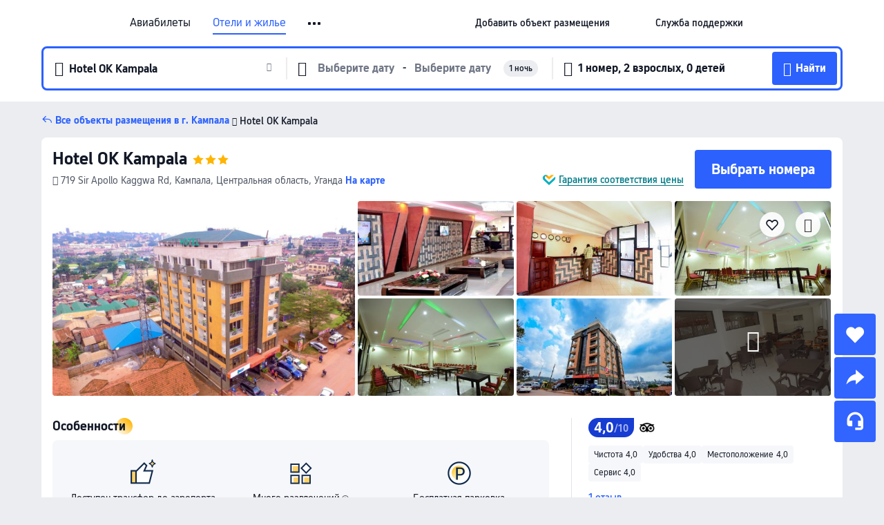

--- FILE ---
content_type: text/html; charset=utf-8
request_url: https://ru.trip.com/hotels/kampala-hotel-detail-10021094/hotel-ok/
body_size: 61983
content:
<!DOCTYPE html><html lang="ru-RU" data-cargo="locale:ru-RU,language:ru,currency:RUB,contextType:online,site:RU,group:Trip,country:RU"><head><meta charSet="utf-8"/><link rel="preconnect" href="https://ak-d.tripcdn.com/"/><link rel="preconnect" href="https://aw-d.tripcdn.com/"/><link rel="preload" href="https://aw-s.tripcdn.com/modules/ibu/online-assets/TripGeom-Regular.ba9c64b894f5e19551d23b37a07ba0a4.woff2" as="font" crossorigin="" fetchpriority="high"/><link rel="preload" href="https://aw-s.tripcdn.com/modules/ibu/online-assets/TripGeom-Medium.c01bb95e18e1b0d0137ff80b79b97a38.woff2" as="font" crossorigin="" fetchpriority="high"/><link rel="preload" href="https://aw-s.tripcdn.com/modules/ibu/online-assets/TripGeom-Bold.9e9e0eb59209311df954413ff4957cbb.woff2" as="font" crossorigin="" fetchpriority="high"/><link rel="preload" href="https://aw-s.tripcdn.com/NFES/trip-hotel-online/1769074492117/_next/serverStatic/font/iconfont.woff2" as="font" crossorigin="" fetchpriority="low"/><link rel="stylesheet" href="https://aw-s.tripcdn.com/NFES/trip-hotel-online/1769074492117/_next/static/css/c0613953d67c03d0.css" crossorigin="anonymous" data-precedence="high"/><link rel="stylesheet" href="https://aw-s.tripcdn.com/NFES/trip-hotel-online/1769074492117/_next/static/css/082c0e64ad1c9dfa.css" crossorigin="anonymous" data-precedence="high"/><link rel="stylesheet" href="https://aw-s.tripcdn.com/NFES/trip-hotel-online/1769074492117/_next/static/css/b35f9c0397f5e7aa.css" crossorigin="anonymous" data-precedence="high"/><link rel="stylesheet" href="https://aw-s.tripcdn.com/NFES/trip-hotel-online/1769074492117/_next/static/css/6a6ed5a9de936fab.css" crossorigin="anonymous" data-precedence="high"/><link rel="stylesheet" href="https://aw-s.tripcdn.com/NFES/trip-hotel-online/1769074492117/_next/static/css/2a15b9cf23c4d936.css" crossorigin="anonymous" data-precedence="high"/><link rel="stylesheet" href="https://aw-s.tripcdn.com/NFES/trip-hotel-online/1769074492117/_next/static/css/2545792b8732a947.css" crossorigin="anonymous" data-precedence="high"/><link rel="preload" as="style" href="https://aw-s.tripcdn.com/modules/ibu/ibu-public-component-umd/style.b7b60106e8e8a07d9ee0e3ec624de507.css" crossorigin="anonymous"/><link rel="preload" as="style" href="https://aw-s.tripcdn.com/modules/ibu/online-assets/font.ddfdb9c8916dd1ec37cbf52f9391aca5.css" crossorigin="anonymous"/><link rel="preload" href="https://pages.trip.com/Hotels/libs/sdt/sdt.min.0.0.9.js" as="script"/><link rel="preload" href="https://aw-s.tripcdn.com/NFES/trip-hotel-online/1769074492117/_next/static/chunks/app/detail/page-ecbdcd5cf33051c6.js" as="script"/><link rel="preload" href="//ak-s.tripcdn.com/modules/hotel/hotel-spider-defence-new/sdt.1004-common.min.1589d4c8f1f0c32bbeb180195d34e6b4.js" as="script"/><meta name="viewport" content="width=device-width, initial-scale=1"/><link rel="preload" href="https://ak-d.tripcdn.com/images/0221212000kyol2ywAD87_R_960_660_R5_D.jpg" as="image" fetchpriority="high"/><title>Hotel OK Kampala (Кампала), обновлённые цены, предложения и отзывы 2026 | Trip.com</title><meta name="description" content="Бронируйте онлайн в любое время с круглосуточной поддержкой на Trip.com — смотрите актуальные цены, отзывы и фото Hotel OK Kampala в Кампала."/><meta name="keywords" content="Hotel OK Kampala"/><meta property="og:type" content="website"/><meta property="og:title" content="Hotel OK Kampala (Кампала), обновлённые цены, предложения и отзывы 2026 | Trip.com"/><meta property="og:description" content="Бронируйте онлайн в любое время с круглосуточной поддержкой на Trip.com — смотрите актуальные цены, отзывы и фото Hotel OK Kampala в Кампала."/><meta property="og:url" content="https://ru.trip.com/hotels/kampala-hotel-detail-10021094/hotel-ok/"/><meta property="og:image" content="https://ak-d.tripcdn.com/images/0221212000kyol2ywAD87_R_960_660_R5_D.jpg"/><meta property="og:site_name" content="Hotel OK Kampala"/><link rel="alternate" href="https://www.trip.com/hotels/kampala-hotel-detail-10021094/hotel-ok/" hrefLang="x-default"/><link rel="alternate" href="https://uk.trip.com/hotels/kampala-hotel-detail-10021094/hotel-ok/" hrefLang="en-GB"/><link rel="alternate" href="https://hk.trip.com/hotels/kampala-hotel-detail-10021094/hotel-ok/" hrefLang="zh-Hant-HK"/><link rel="alternate" href="https://kr.trip.com/hotels/kampala-hotel-detail-10021094/hotel-ok/" hrefLang="ko"/><link rel="alternate" href="https://jp.trip.com/hotels/kampala-hotel-detail-10021094/hotel-ok/" hrefLang="ja"/><link rel="alternate" href="https://sg.trip.com/hotels/kampala-hotel-detail-10021094/hotel-ok/" hrefLang="en-SG"/><link rel="alternate" href="https://au.trip.com/hotels/kampala-hotel-detail-10021094/hotel-ok/" hrefLang="en-AU"/><link rel="alternate" href="https://de.trip.com/hotels/kampala-hotel-detail-10021094/hotel-ok/" hrefLang="de"/><link rel="alternate" href="https://fr.trip.com/hotels/kampala-hotel-detail-10021094/hotel-ok/" hrefLang="fr"/><link rel="alternate" href="https://es.trip.com/hotels/kampala-hotel-detail-10021094/hotel-ok/" hrefLang="es"/><link rel="alternate" href="https://it.trip.com/hotels/kampala-hotel-detail-10021094/hotel-ok/" hrefLang="it"/><link rel="alternate" href="https://ru.trip.com/hotels/kampala-hotel-detail-10021094/hotel-ok/" hrefLang="ru"/><link rel="alternate" href="https://th.trip.com/hotels/kampala-hotel-detail-10021094/hotel-ok/" hrefLang="th"/><link rel="alternate" href="https://id.trip.com/hotels/kampala-hotel-detail-10021094/hotel-ok/" hrefLang="id"/><link rel="alternate" href="https://my.trip.com/hotels/kampala-hotel-detail-10021094/hotel-ok/" hrefLang="ms"/><link rel="alternate" href="https://vn.trip.com/hotels/kampala-hotel-detail-10021094/hotel-ok/" hrefLang="vi"/><link rel="alternate" href="https://nl.trip.com/hotels/kampala-hotel-detail-10021094/hotel-ok/" hrefLang="nl"/><link rel="alternate" href="https://pl.trip.com/hotels/kampala-hotel-detail-10021094/hotel-ok/" hrefLang="pl"/><link rel="alternate" href="https://gr.trip.com/hotels/kampala-hotel-detail-10021094/hotel-ok/" hrefLang="el"/><link rel="alternate" href="https://tr.trip.com/hotels/kampala-hotel-detail-10021094/hotel-ok/" hrefLang="tr"/><link rel="alternate" href="https://br.trip.com/hotels/kampala-hotel-detail-10021094/hotel-ok/" hrefLang="pt-BR"/><link rel="alternate" href="https://tw.trip.com/hotels/kampala-hotel-detail-10021094/hotel-ok/" hrefLang="zh-Hant-TW"/><link rel="alternate" href="https://nz.trip.com/hotels/kampala-hotel-detail-10021094/hotel-ok/" hrefLang="en-NZ"/><link rel="alternate" href="https://ca.trip.com/hotels/kampala-hotel-detail-10021094/hotel-ok/" hrefLang="en-CA"/><link rel="alternate" href="https://us.trip.com/hotels/kampala-hotel-detail-10021094/hotel-ok/" hrefLang="en-US"/><link rel="alternate" href="https://pk.trip.com/hotels/kampala-hotel-detail-10021094/hotel-ok/" hrefLang="en-PK"/><link rel="alternate" href="https://in.trip.com/hotels/kampala-hotel-detail-10021094/hotel-ok/" hrefLang="en-IN"/><link rel="alternate" href="https://sa.trip.com/hotels/kampala-hotel-detail-10021094/hotel-ok/" hrefLang="ar-SA"/><link rel="alternate" href="https://ae.trip.com/hotels/kampala-hotel-detail-10021094/hotel-ok/" hrefLang="en-AE"/><link rel="alternate" href="https://at.trip.com/hotels/kampala-hotel-detail-10021094/hotel-ok/" hrefLang="de-AT"/><link rel="alternate" href="https://dk.trip.com/hotels/kampala-hotel-detail-10021094/hotel-ok/" hrefLang="da"/><link rel="alternate" href="https://fi.trip.com/hotels/kampala-hotel-detail-10021094/hotel-ok/" hrefLang="fi"/><link rel="alternate" href="https://mx.trip.com/hotels/kampala-hotel-detail-10021094/hotel-ok/" hrefLang="es-MX"/><link rel="alternate" href="https://ph.trip.com/hotels/kampala-hotel-detail-10021094/hotel-ok/" hrefLang="en-PH"/><link rel="alternate" href="https://pt.trip.com/hotels/kampala-hotel-detail-10021094/hotel-ok/" hrefLang="pt"/><link rel="alternate" href="https://se.trip.com/hotels/kampala-hotel-detail-10021094/hotel-ok/" hrefLang="sv"/><link rel="canonical" href="https://ru.trip.com/hotels/kampala-hotel-detail-10021094/hotel-ok/"/><script type="text/javascript">window.UBT_BIZCONFIG={isLoadRMS:false}</script><link rel="stylesheet" href="https://aw-s.tripcdn.com/modules/ibu/ibu-public-component-umd/style.b7b60106e8e8a07d9ee0e3ec624de507.css" crossorigin="anonymous"/><script src="https://aw-s.tripcdn.com/modules/ibu/ibu-public-component-umd/production.min.e60ad7659c4307455a5d16ce5eb7707d.js" crossorigin="anonymous"></script><script src="https://aw-s.tripcdn.com/modules/ibu/gtm-loader/gtm-loader.131ef8b57f3d288725f3c2c14517cd74.js"></script><link rel="stylesheet" href="https://aw-s.tripcdn.com/modules/ibu/online-assets/font.ddfdb9c8916dd1ec37cbf52f9391aca5.css" crossorigin="anonymous"/><script type="application/ld+json">{"@type":"Hotel","name":"Hotel OK Kampala","address":{"postalCode":"","addressLocality":"719 Sir Apollo Kaggwa Rd","streetAddress":"719 Sir Apollo Kaggwa Rd, Кампала, Центральная область, Уганда","addressRegion":"Кампала","addressCountry":"Уганда","@type":"PostalAddress"},"image":"https://ak-d.tripcdn.com/images/0221212000kyol2ywAD87_R_960_660_R5_D.jpg","@context":"http://schema.org","aggregateRating":{"bestRating":5,"@type":"AggregateRating","reviewCount":"1","ratingValue":"2"},"priceRange":"От 3 371 ₽","url":"https://www.trip.com/hotels/kampala-hotel-detail-10021094/hotel-ok/"}</script><script type="application/ld+json">{"@context":"https://schema.org","@type":"BreadcrumbList","itemListElement":[{"@type":"ListItem","position":1,"name":"Trip.com","item":"https://ru.trip.com"},{"@type":"ListItem","position":2,"name":"Отели","item":"https://ru.trip.com/hotels/"},{"@type":"ListItem","position":3,"name":"Уганда: отели","item":"https://ru.trip.com/hotels/country/uganda.html"},{"@type":"ListItem","position":4,"name":"Центральная область: отели","item":"https://ru.trip.com/hotels/province/ug-central-region.html"},{"@type":"ListItem","position":5,"name":"Кампала: отели","item":"https://ru.trip.com/hotels/kampala-hotels-list-7190/"},{"@type":"ListItem","position":6,"name":"Hotel OK Kampala","item":""}]}</script><script type="application/ld+json">{"@context":"https://schema.org","@type":"FAQPage","mainEntity":[{"@type":"Question","name":"В какое время заезд и выезд в Hotel OK Kampala?","acceptedAnswer":{"@type":"Answer","text":"Заезд в Hotel OK Kampala начинается в 14:00-23:30, а выезд — в 10:00."}},{"@type":"Question","name":"Какие удобства и услуги предоставляет Hotel OK Kampala?","acceptedAnswer":{"@type":"Answer","text":"Популярные удобства и услуги в Hotel OK Kampala включают: Услуги автобуса-шаттла."}},{"@type":"Question","name":"Разрешено ли размещение с животными в Hotel OK Kampala?","acceptedAnswer":{"@type":"Answer","text":"Нет, размещение с животными в Hotel OK Kampala не разрешено."}},{"@type":"Question","name":"Предоставляет ли Hotel OK Kampala завтрак?","acceptedAnswer":{"@type":"Answer","text":"Да, в Hotel OK Kampala гостям предоставляется завтрак. Варианты включают: Европейский. "}},{"@type":"Question","name":"Сколько стоит проживание в Hotel OK Kampala?","acceptedAnswer":{"@type":"Answer","text":"Стоимость номеров в Hotel OK Kampala зависит от дат, политики отеля и других факторов. Укажите даты вашего пребывания, чтобы узнать актуальные цены."}},{"@type":"Question","name":"Как добраться до Hotel OK Kampala из ближайшего аэропорта?","acceptedAnswer":{"@type":"Answer","text":"Ближайший аэропорт — Международный Аэропорт Энтебб, расстояние до него составляет расстояние от отеля на машине: 48,0км (около 54 мин)."}},{"@type":"Question","name":"Какова политика отмены в Hotel OK Kampala?","acceptedAnswer":{"@type":"Answer","text":"Политика отмены в Hotel OK Kampala зависит от типа номера и условий бронирования."}}]}</script><link rel="preload" href="https://aw-s.tripcdn.com/ares/api/cc?f=locale%2Fv3%2F100043054%2Fru-RU.js%2C%2Flocale%2Fv3%2F6002%2Fru-RU.js%2C%2Flocale%2Fv3%2F6001%2Fru-RU.js%2C%2Flocale%2Fv3%2F330151%2Fru-RU.js%2C%2Flocale%2Fv3%2F330153%2Fru-RU.js%2C%2Flocale%2Fv3%2F100015471%2Fru-RU.js%2C%2Flocale%2Fv3%2F100009239%2Fru-RU.js%2C%2Flocale%2Fv3%2F37666%2Fru-RU.js%2C%2Flocale%2Fv3%2F100015469%2Fru-RU.js%2C%2Flocale%2Fv3%2F33000032%2Fru-RU.js%2C%2Flocale%2Fv3%2F33000006%2Fru-RU.js%2C%2Flocale%2Fv3%2F33000018%2Fru-RU.js%2C%2Flocale%2Fv3%2F33000015%2Fru-RU.js%2C%2Flocale%2Fv3%2F33000010%2Fru-RU.js%2C%2Flocale%2Fv3%2F6005%2Fru-RU.js%2C%2Flocale%2Fv3%2F37100%2Fru-RU.js%2C%2Flocale%2Fv3%2F37007%2Fru-RU.js&amp;etagc=7c1cd7844ca295bd1539ebfa4ed3471f&amp;defaultNfesId=100043054" as="script" crossorigin="anonymous"/><script id="webcore_internal" type="application/json" crossorigin="anonymous">{"rootMessageId":"100043054-0a9a1c7c-491460-16460"}</script><script src="https://aw-s.tripcdn.com/NFES/trip-hotel-online/1769074492117/_next/static/chunks/polyfills-c67a75d1b6f99dc8.js" crossorigin="anonymous" nomodule=""></script></head><body dir="ltr" class="ibu-hotel-online-tripgeom" data-domain="ak"><div id="hp_container" class=""><div id="ibu_hotel_header"><div class="mc-hd mc-hd__ru-ru mc-hd_line mc-hd_theme_white mc-hd-single_row" role="banner"><div class="mc-hd__inner"><div class="mc-hd__flex-con clear-float"><div class="mc-hd__logo-con mc-hd__logo-con-ru-RU"><div class="mc-hd__trip-logo-placeholder"></div></div><div class="mc-hd__nav-single-row"><div class="mc-hd__nav-con 3010 mc-hd__nav-loading" id="ibuHeaderChannels"><ul class="mc-hd__nav"><li class="mc-hd__nav-item mc-hd__nav-item-flights" data-fold="false"><a id="header_action_nav_flights" class="mc-hd__nav-lnk" title="Авиабилеты" aria-label="Авиабилеты" aria-hidden="false" href="/flights/?locale=ru-RU&amp;curr=RUB">Авиабилеты</a></li><li class="mc-hd__nav-item mc-hd__nav-item-hotels" data-fold="false"><a id="header_action_nav_hotels" class="mc-hd__nav-lnk is-active" title="Отели и жилье" aria-label="Отели и жилье" aria-hidden="false" href="/hotels/?locale=ru-RU&amp;curr=RUB">Отели и жилье</a></li><li class="mc-hd__nav-item mc-hd__nav-item-trains" data-fold="false"><a id="header_action_nav_trains" class="mc-hd__nav-lnk" title="Ж/д билеты" aria-label="Ж/д билеты" aria-hidden="false" href="/trains/?locale=ru-RU&amp;curr=RUB">Ж/д билеты</a></li><li class="mc-hd__nav-item mc-hd__nav-item-wth-sub mc-hd__nav-item-ttd" data-fold="false"><a id="header_action_nav_ttd" class="mc-hd__nav-lnk" title="Экскурсии и билеты" aria-label="Экскурсии и билеты" aria-hidden="false" href="/things-to-do/ttd-home/?ctm_ref=vactang_page_23810&amp;locale=ru-RU&amp;curr=RUB">Экскурсии и билеты</a><ul class="mc-hd__nav-item-sub" role="group"><li tabindex="-1" role="menuitem"><a id="header_action_nav_tnt" href="/things-to-do/ttd-home/?ctm_ref=vactang_page_23810&amp;locale=ru-RU&amp;curr=RUB" class="mc-hd__sub-nav-lnk" tabindex="-1" data-parent="ttd" data-index="0" aria-label="Экскурсии и билеты" aria-hidden="false">Экскурсии и билеты</a></li><li tabindex="-1" role="menuitem"><a id="header_action_nav_esim" href="/sale/w/10229/esim.html?locale=ru-RU&amp;curr=RUB" class="mc-hd__sub-nav-lnk" tabindex="-1" data-parent="ttd" data-index="1" aria-label="eSIM &amp; SIM" aria-hidden="false">eSIM &amp; SIM</a></li></ul></li><li class="mc-hd__nav-item mc-hd__nav-item-airporttransfers" data-fold="false"><a id="header_action_nav_airporttransfers" class="mc-hd__nav-lnk" title="Трансферы (аэропорт) " aria-label="Трансферы (аэропорт) " aria-hidden="false" href="/airport-transfers/?locale=ru-RU&amp;curr=RUB">Трансферы (аэропорт) </a></li><li class="mc-hd__nav-item mc-hd__nav-item-wth-sub mc-hd__nav-item-travelinspiration" data-fold="false"><span id="header_action_nav_travelinspiration" class="mc-hd__nav-lnk" title="Идеи для поездки" aria-label="Идеи для поездки" aria-hidden="false" tabindex="0" role="link">Идеи для поездки</span><ul class="mc-hd__nav-item-sub" role="group"><li tabindex="-1" role="menuitem"><a id="header_action_nav_travelguide" href="/travel-guide/?locale=ru-RU&amp;curr=RUB" class="mc-hd__sub-nav-lnk" tabindex="-1" data-parent="travelinspiration" data-index="0" aria-label="Путеводители" aria-hidden="false">Путеводители</a></li><li tabindex="-1" role="menuitem"><a id="header_action_nav_tripbest" href="/toplist/tripbest/home?locale=ru-RU&amp;curr=RUB" class="mc-hd__sub-nav-lnk" tabindex="-1" data-parent="travelinspiration" data-index="1" aria-label="Trip.Best" aria-hidden="false">Trip.Best</a></li></ul></li><li class="mc-hd__nav-item mc-hd__nav-item-tripmap" data-fold="false"><a id="header_action_nav_tripmap" class="mc-hd__nav-lnk" title="Карта" aria-label="Карта" aria-hidden="false" href="/webapp/tripmap/travel?entranceId=Triponlinehomeside&amp;locale=ru-RU&amp;curr=RUB">Карта</a></li><li class="mc-hd__nav-item mc-hd__nav-item-tripcoins" data-fold="false"><a id="header_action_nav_tripcoins" class="mc-hd__nav-lnk" title="Trip.com Rewards" aria-label="Trip.com Rewards" aria-hidden="false" href="/customer/loyalty/?locale=ru-RU&amp;curr=RUB">Trip.com Rewards</a></li><li class="mc-hd__nav-item mc-hd__nav-item-sales" data-fold="false"><a id="header_action_nav_sales" class="mc-hd__nav-lnk" title="Акции" aria-label="Акции" aria-hidden="false" href="/sale/deals/?locale=ru-RU&amp;curr=RUB">Акции</a></li></ul></div></div><div class="mc-hd__func-con" id="ibuHeaderMenu"><div class="mc-hd__func"><div class="mc-hd__option-app-placeholder">Приложение</div><div class="mc-hd__option"><div class="mc-hd__entry" aria-label="Добавить объект размещения" tabindex="0" role="link"><span aria-hidden="true" title="Добавить объект размещения">Добавить объект размещения</span><i class="fi fi-Hotels"></i></div></div><div class="mc-hd__option mc-hd__option__selector"><div class="mc-hd__selector mc-lhd-menu-selector" tabindex="0" role="button" aria-haspopup="dialog" aria-label="Язык/валюта"><div class="mc-lhd-menu-selector-locale-con" style="padding:8px" aria-hidden="true"><div class="mc-lhd-menu-selector-locale ru_ru"><i class="locale-icon flag-ru-RU"></i></div></div></div></div><div class="mc-hd__option"><div class="mc-hd__help" tabindex="0" aria-label="Служба поддержки" role="link"><span aria-hidden="true" title="Служба поддержки">Служба поддержки</span><i class="fi fi-ic_help"></i></div></div><div class="mc-hd__search-booking-placeholder">Поиск бронирований</div><div class="mc-lhd-menu-account mc-lhd-account-nologin" style="display:none"></div></div></div></div></div></div><script>if (typeof Object.assign !== 'function') {window._assignObject = function(t, s) {for (var k in s) { t[k] = s[k] }; return t }; }else { window._assignObject = Object.assign } window.__CARGO_DATA__ = _assignObject(window.__CARGO_DATA__ || {}, {"channelmetauoe1":[{"channel":"home","source":"flights","value":"{\"displayName\":\"Home\",\"displayNameSharkKey\":\"ButtonText_Home\",\"path\":\"\"}"},{"channel":"hotels","source":"flights","value":"{\"displayName\":\"Hotels\",\"displayNameSharkKey\":\"ButtonText_Hotel\",\"path\":\"/hotels/\",\"icon\":\"fi-hotel_new\",\"groupId\":1}"},{"channel":"flights","source":"flights","value":"{\"displayName\":\"Flights\",\"displayNameSharkKey\":\"ButtonText_Flights\",\"path\":\"/flights/\",\"icon\":\"fi-flight\",\"groupId\":1}"},{"channel":"trains","source":"flights","value":"{\"displayName\":\"Trains\",\"displayNameSharkKey\":\"ButtonText_Trains\",\"path\":\"/trains/\",\"icon\":\"fi-train\",\"groupId\":1}"},{"channel":"ttd","source":"flights","value":"{\"displayName\":\"TNT\",\"displayNameSharkKey\":\"ButtonText_TTD\",\"path\":\"/things-to-do/ttd-home/?ctm_ref=vactang_page_23810\",\"icon\":\"fi-ic_tnt\",\"groupId\":1}"},{"channel":"travelguide","source":"flights","value":"{\"displayName\":\"Attractions\",\"displayNameSharkKey\":\"ButtonText_TravelGuide\",\"path\":\"/travel-guide/\",\"icon\":\"fi-destination\",\"parent\":\"travelinspiration\",\"groupId\":3}"},{"channel":"carhire","source":"flights","value":"{\"displayName\":\"Car Rentals\",\"displayNameSharkKey\":\"ButtonText_Carhire\",\"path\":\"/carhire/?channelid=14409\",\"parent\":\"cars\",\"icon\":\"fi-car\",\"groupId\":1}"},{"channel":"airporttransfers","source":"flights","value":"{\"displayName\":\"Airport Transfers\",\"displayNameSharkKey\":\"ButtonText_AirportTransfers\",\"path\":\"/airport-transfers/\",\"parent\":\"cars\",\"icon\":\"fi-airport-transfer\",\"groupId\":1}"},{"channel":"cars","source":"flights","value":"{\"displayName\":\"Cars\",\"displayNameSharkKey\":\"ButtonText_Cars\",\"path\":\"\",\"icon\":\"fi-ic_carrental\",\"groupId\":1}"},{"channel":"sales","source":"flights","value":"{\"displayName\":\"Deals\",\"displayNameSharkKey\":\"ButtonText_Deals\",\"path\":\"/sale/deals/\",\"icon\":\"fi-a-ic_deal21x\",\"groupId\":3}"},{"channel":"tripcoins","source":"flights","value":"{\"displayName\":\"Trip Rewards\",\"displayNameSharkKey\":\"ButtonText_TripRewards\",\"path\":\"/customer/loyalty/\",\"icon\":\"fi-a-TripCoins\",\"groupId\":4}"},{"channel":"giftcard","source":"flights","value":"{\"displayName\":\"GiftCard\",\"displayNameSharkKey\":\"ButtonText_GiftCard\",\"path\":\"/giftcard\",\"icon\":\"fi-ic_giftcard\",\"groupId\":2}"},{"channel":"cruises","source":"flights","value":"{\"displayName\":\"Cruises\",\"displayNameSharkKey\":\"ButtonText_Cruises\",\"path\":\"/cruises\",\"icon\":\"fi-ic_BU_cruises\",\"groupId\":2}"},{"channel":"others","source":"flights","value":"{\"path\":\"/sale/w/1744/singaporediscovers.html?locale=en_sg\",\"displayName\":\"SingapoRediscovers Vouchers\",\"displayNameSharkKey\":\"key_channel_sg_vouchers\"}"},{"channel":"packages","source":"flights","value":"{\"displayName\":\"Bundle\",\"displayNameSharkKey\":\"ButtonText_Bundle\",\"path\":\"/packages/?sourceFrom=IBUBundle_home\",\"icon\":\"fi-ic_bundle\",\"groupId\":1}"},{"channel":"customtrips","source":"flights","value":"{\"displayName\":\"Custom Trips\",\"displayNameSharkKey\":\"ButtonText_CustomTrip\",\"path\":\"/custom-trips/index\",\"icon\":\"fi-a-ic_BU_customtrips\",\"groupId\":2}"},{"channel":"insurance","source":"flights","value":"{\"displayName\":\"Insurance\",\"displayNameSharkKey\":\"ButtonText_Insurance\",\"path\":\"/insurance?bid=1&cid=2&pid=1\",\"icon\":\"fi-ic_insurance\",\"groupId\":2}"},{"channel":"tnt","source":"flights","value":"{\"displayName\":\"tnt\",\"displayNameSharkKey\":\"ButtonText_TTD\",\"path\":\"/things-to-do/ttd-home/?ctm_ref=vactang_page_23810\",\"parent\":\"ttd\",\"icon\":\"fi-ic_tnt\",\"groupId\":1}"},{"channel":"esim","source":"flights","value":"{\"displayName\":\"eSIM\",\"displayNameSharkKey\":\"ButtonText_eSim\",\"path\":\"/sale/w/10229/esim.html\",\"parent\":\"ttd\",\"groupId\":1}"},{"channel":"tripmap","source":"flights","value":"{\"displayName\":\"Map\",\"displayNameSharkKey\":\"ButtonText_Map\",\"path\":\"/webapp/tripmap/travel?entranceId=Triponlinehomeside\",\"icon\":\"fi-a-itinerarymap\",\"groupId\":3}"},{"channel":"travelinspiration","source":"flights","value":"{\"displayName\":\"TravelInspiration\",\"displayNameSharkKey\":\"ButtonText_TravelInspiration\",\"path\":\"\",\"icon\":\"fi-destination\",\"groupId\":3}"},{"channel":"tripbest","source":"flights","value":"{\"displayName\":\"TripBest\",\"displayNameSharkKey\":\"ButtonText_TripBest\",\"path\":\"/toplist/tripbest/home\",\"icon\":\"fi-destination\",\"parent\":\"travelinspiration\",\"groupId\":3}"},{"channel":"tripplanner","source":"flights","value":"{\"displayName\":\"TripPlanner\",\"displayNameSharkKey\":\"ButtonText_TripPlanner\",\"path\":\"/webapp/tripmap/tripplanner?source=t_online_homepage\",\"groupId\":3,\"iconUrl\":\"https://dimg04.tripcdn.com/images/05E1712000o6ljnud70A3.svg\",\"activeIconUrl\":\"https://dimg04.tripcdn.com/images/05E3c12000nm1joaw5B34.png\"}"},{"channel":"grouptours","source":"flights","value":"{\"displayName\":\"Group Tours\",\"displayNameSharkKey\":\"ButtonText_GroupTours\",\"path\":\"/package-tours/group-tours\",\"groupId\":2,\"iconUrl\":\"https://dimg04.tripcdn.com/images/05E6i12000nn4rqq27CB1.svg\",\"activeIconUrl\":\"https://dimg04.tripcdn.com/images/05E6i12000nn4rqq27CB1.svg\"}"},{"channel":"privatetours","source":"flights","value":"{\"displayName\":\"Private Tours\",\"displayNameSharkKey\":\"ButtonText_PrivateTours\",\"path\":\"/package-tours/private-tours\",\"groupId\":2,\"iconUrl\":\"https://dimg04.tripcdn.com/images/05E4612000nn4rnod1150.svg\",\"activeIconUrl\":\"https://dimg04.tripcdn.com/images/05E4612000nn4rnod1150.svg\"}"}],"locale":"ru-RU","onlinechannelscrurue1":[{"locale":"ru-RU","channel":"flights","value":"1"},{"locale":"ru-RU","channel":"hotels","value":"1"},{"locale":"ru-RU","channel":"trains","value":"1"},{"locale":"ru-RU","channel":"ttd","value":"1"},{"locale":"ru-RU","channel":"tnt","value":"1"},{"locale":"ru-RU","channel":"esim","value":"1"},{"locale":"ru-RU","channel":"airporttransfers","value":"1"},{"locale":"ru-RU","channel":"travelinspiration","value":"1"},{"locale":"ru-RU","channel":"travelguide","value":"1"},{"locale":"ru-RU","channel":"tripbest","value":"1"},{"locale":"ru-RU","channel":"tripmap","value":"1"},{"locale":"ru-RU","channel":"tripcoins","value":"1"},{"locale":"ru-RU","channel":"sales","value":"1"}],"menumetacrurue0":"{\"entry\":{\"url\":\"https://www.trip.com/list-your-property?channel=21&locale=en-XX\",\"displaySharkKey\":\"key_header_entry\"},\"help\":{\"mode\":\"entry\",\"url\":\"/pages/support\"},\"mybooking\":{\"url\":\"/order/all\",\"displaySharkKey\":\"V3_Profile_MyOrders\"}}","loginmenue0":"{\"menu\":[{\"show\":true,\"displayName\":\"My Bookings\",\"displayNameSharkKey\":\"V3_Profile_MyOrders\",\"include\":\"all\",\"link\":\"/order/all\",\"id\":\"booking\"},{\"show\":false,\"displayName\":\"Trip Coins\",\"displayNameSharkKey\":\"V3_Profile_Points\",\"include\":\"all\",\"showByLocale\":\"en-ca,da-dk,fi-fi,uk-ua,pt-pt,es-mx,sv-se,nl-nl,pl-pl,en-sg,ja-jp,ko-kr,en-hk,zh-hk,de-de,fr-fr,es-es,ru-ru,id-id,en-id,th-th,en-th,ms-my,en-my,en-au,en-xx,en-us,es-us,tr-tr,en-ie,de-at,de-ch,fr-ch,nl-be,en-be,fr-be,en-il,pt-br,el-gr,en-ae,en-sa,en-nz,en-gb,it-it,vi-vn,en-ph,en-in,en-pk,en-kw,en-qa,en-om,en-bh,en-kh,ru-az,ru-by,ru-kz,zh-sg,zh-my\",\"link\":\"/customer/points/\",\"id\":\"points\"},{\"show\":true,\"displayName\":\"Promo Codes\",\"displayNameSharkKey\":\"V3_Promo_Code\",\"include\":\"all\",\"link\":\"/customer/promo/\",\"id\":\"codes\"},{\"show\":true,\"displayName\":\"Profile\",\"displayNameSharkKey\":\"V3_Text_MembInfo\",\"include\":\"all\",\"link\":\"/membersinfo/profile/\",\"id\":\"profile\"},{\"show\":false,\"displayName\":\"Friend Referrals\",\"displayNameSharkKey\":\"V3_Text_Friend\",\"include\":\"all\",\"link\":\"/sale/w/1899/friends-referral-main.html?locale=en_xx\",\"id\":\"Friend\"},{\"show\":false,\"displayName\":\"Favorites\",\"displayNameSharkKey\":\"ButtonText_Hotel_Collection\",\"showByLocale\":\"en-ca,da-dk,fi-fi,uk-ua,pt-pt,es-mx,sv-se,nl-nl,pl-pl,en-sg,ja-jp,ko-kr,en-hk,zh-hk,zh-tw,de-de,fr-fr,es-es,ru-ru,id-id,en-id,th-th,en-th,ms-my,en-my,en-au,en-xx,en-us,es-us,tr-tr,en-ie,de-at,de-ch,fr-ch,nl-be,en-be,fr-be,en-il,pt-br,el-gr,en-ae,en-sa,en-nz,en-gb,it-it,vi-vn,en-ph,en-in,en-pk,en-kw,en-qa,en-om,en-bh,en-kh,ru-az,ru-by,ru-kz,zh-sg,zh-my\",\"include\":\"all\",\"link\":\"/favorite/\",\"id\":\"favorites\"},{\"show\":false,\"showByLocale\":\"en-xx,en-us,en-sg,en-au,en-my,en-gb,en-be,en-ch,en-ie,en-ca,en-sa,en-hk,en-ae,en-nz,en-il,zh-tw,zh-hk,ja-jp,ko-kr,th-th,vi-vn,en-th,en-id,en-ph,en-in,en-pk,en-kw,en-qa,en-om,en-bh,en-kh,ru-az,ru-by,ru-kz,zh-sg,zh-my\",\"displayName\":\"Moments\",\"displayNameSharkKey\":\"V3_Profile_Moments\",\"include\":\"all\",\"link\":\"/travel-guide/personal-home\",\"id\":\"Moments\"},{\"show\":false,\"displayName\":\"Flight Price Alerts\",\"displayNameSharkKey\":\"Key_Flight_Price_Alerts\",\"include\":\"all\",\"showByLocale\":\"en-ca,da-dk,fi-fi,uk-ua,pt-pt,es-mx,sv-se,nl-nl,pl-pl,en-sg,ja-jp,ko-kr,en-hk,zh-hk,de-de,fr-fr,es-es,ru-ru,id-id,en-id,th-th,en-th,ms-my,en-my,en-au,en-xx,en-us,es-us,tr-tr,en-ie,de-at,de-ch,fr-ch,nl-be,en-be,fr-be,en-il,pt-br,el-gr,en-ae,en-sa,en-nz,en-gb,it-it,vi-vn,en-ph,en-in,en-pk,en-kw,en-qa,en-om,en-bh,en-kh,ru-az,ru-by,ru-kz,zh-sg,zh-my\",\"link\":\"/flights/price-alert/\",\"id\":\"flghtAlert\"},{\"show\":false,\"displayName\":\"Rewards\",\"displayNameSharkKey\":\"Key_Entrance_Title\",\"include\":\"all\",\"showByLocale\":\"en-ca,da-dk,fi-fi,uk-ua,pt-pt,es-mx,sv-se,nl-nl,pl-pl,en-sg,ja-jp,ko-kr,en-hk,zh-hk,de-de,fr-fr,es-es,ru-ru,id-id,en-id,th-th,en-th,ms-my,en-my,en-au,en-xx,en-us,es-us,tr-tr,en-ie,de-at,de-ch,fr-ch,nl-be,en-be,fr-be,en-il,pt-br,el-gr,en-ae,en-sa,en-nz,en-gb,it-it,vi-vn,en-ph,en-in,en-pk,en-kw,en-qa,en-om,en-bh,en-kh,ru-az,ru-by,ru-kz,zh-sg,zh-my\",\"link\":\"/customer/tierpoints/\",\"id\":\"rewards\"}]}"})</script></div><div class="content"><div class="page_detailPage__zRS1L"><div class="detailSearchBox_detailSearchBox-container__GKmx0" role="region" aria-label="Поиск объектов размещения"><div class="detailSearchBox_searchBox-wrap__WvYqJ"><div dir="ltr" class="searchBoxContainer__z5SAp responsive__iDq6D"><div class="searchBox__gPrFy" style="border:3px solid var(--smtcColorBorderBrandBold)"><div class="destination__MneKx responsive__vrNTP" aria-label=""><div class="descriptionBorderBox__Fn4fW"><div class="destination-inputBox__lJLLb"><i aria-hidden="true" class="hotel_desktop_trip- ic ic-locationline ic_locationline destination-icon__WAVAD"></i><div class="destination-inputBoxIputContainer__NRWlF"><input id="destinationInput" class="destination-inputBox_input__FyxR4" type="text" autoComplete="off" placeholder="Куда?" tabindex="0" value="Hotel OK Kampala"/><div class="destination-inputBox_inputFake__mQ3Gz">Hotel OK Kampala</div></div><div class="destination-inputBoxClearIconContainer__Glo7x" tabindex="0" role="button" aria-label=""><i aria-hidden="true" class="hotel_desktop_trip- ic ic-clear ic_clear destination-inputBoxClearIcon__olXZu"></i></div><div class="divider__J9E6E"></div></div></div></div><div class="responsive__Djfnm calendar__U5W5V calendarRelavtive__pWLcx" tabindex="0" aria-label=""><div class="calendarBox__IY9SI"><i aria-hidden="true" class="hotel_desktop_trip- ic ic-calendar ic_calendar calendar-icon___FMn8"></i><div class="calendar-time__NWqIM"><input id="checkInInput" type="text" readonly="" placeholder="Выберите дату" class="calendar-checkInInput__WKk2h" tabindex="-1" value=""/><div class="calendar-inputBox_inputFake__M3Udk">Выберите дату</div></div><div class="calendar-nights___Bn9y">-</div><div class="calendar-time__NWqIM"><input id="checkOutInput" type="text" readonly="" placeholder="Выберите дату" class="calendar-checkOutInput__aurPl" tabindex="-1" value=""/><div class="calendar-inputBox_inputFake__M3Udk">Выберите дату</div></div><div class="nights__i8cwz"><span>1 ночь</span></div><div class="divider__XkfFN"></div></div><div tabindex="-1" data-stop-blur="stop-calendar-blur" class="calendarComponent__e4tJH"></div></div><div class="guest__MEM77 responsive__VcS0g" tabindex="0" role="button" aria-expanded="false" aria-label=""><div class="guestBox__lMID_"><i aria-hidden="true" class="hotel_desktop_trip- ic ic-user ic_user guestBox-person__vuOLI"></i><div class="guestBox-content__Pc63P">1 номер, 2 взрослых, 0 детей</div></div></div><div class="searchButton-container__HE5VV"><div class="searchButtonContainer__fIR6v responsive__C52t0" role="button" aria-label="Найти"><button class="tripui-online-btn tripui-online-btn-large tripui-online-btn-solid-primary  tripui-online-btn-block  " type="button" style="padding:0 16px;font-size:16px;height:48px" dir="ltr"><div class="tripui-online-btn-content"><span class="tripui-online-btn-icon" style="transform:none"><i aria-hidden="true" class="hotel_desktop_trip- ic ic-search ic_search searchButton-icon__OOYav"></i></span><span class="tripui-online-btn-content-children ">Найти</span></div></button></div></div></div></div></div></div><div class="crumb_hotelCrumb__8aaZb"><span class="crumb_hotelCrumb-box__zv3Ma" tabindex="0" aria-label="Все объекты размещения в г. Кампала" role="button"><i aria-hidden="true" class="smarticon u-icon u-icon-ic_new_back u-icon_ic_new_back crumb_hotelCrumb-icon__JsUUj"></i><span class="crumb_hotelCrumb-title__siLyG" aria-hidden="true">Все объекты размещения в г. Кампала</span></span><div class="crumb_hotelCrumb-seo-title-box__DrnL3"><span class="crumb_hotelCrumb-seo-title__AzUmW" tabindex="0"><i aria-hidden="true" class="hotel_desktop_trip- ic ic-forward ic_forward crumb_hotelCrumb-switchIcon_right__Gw8rE"></i>Hotel OK Kampala</span><div class="crumb_hotelCrumb-seo-freshModal__JJFWD "><div><div class="FreshnessModal_freshness-section-triangle__3CiSj"></div><div class="FreshnessModal_freshness-section__Hutqy"><div class="FreshnessModal_freshness-section-content__TuSwZ"><h2 class="FreshnessModal_freshness-primary-title__gGYT3">Откройте для себя Hotel OK Kampala — 3-звёздочный отель в Кампала. С оценкой 4/10 на основе 1 отзывов, он предлагает отличное сочетание качества и цены, а цены начинаются от 3 795 ₽.</h2><div class="FreshnessModal_freshness-subsection__Z76Tl"><h3 class="FreshnessModal_freshness-secondary-title__jYER3">Регистрация заезда и выезда</h3><div class="FreshnessModal_freshness-contents__gVtQh"><p class="FreshnessModal_freshness-content-item__JudST">С 14:00 до 10:00</p></div></div><div class="FreshnessModal_freshness-subsection__Z76Tl"><h3 class="FreshnessModal_freshness-secondary-title__jYER3">Основные удобства</h3><div class="FreshnessModal_freshness-contents__gVtQh"><p class="FreshnessModal_freshness-content-item__JudST">Отдых: Рыбалка, Массажный кабинет, и Хайкинг</p><p class="FreshnessModal_freshness-content-item__JudST">Правила для питомцев: Размещение с питомцами не разрешено.</p><p class="FreshnessModal_freshness-content-item__JudST">Тип завтрака: Европейский</p><p class="FreshnessModal_freshness-content-item__JudST">Питание и напитки: Обслуживание номера, Ресторан, Бар</p></div></div><div class="FreshnessModal_freshness-footer__WFCoj">Цены на отели указаны по данным Trip.com на 25 января-31 января.</div></div></div></div></div></div></div><div class="page_detailMain__9AGj9 "><div class="hotelHeaderInfo_headInfo__s6DnB" id="trip_main_content"><div class="headInit_headInit__Z6g5X"><div class="headInit_headInit_left__AfFyu"><div class="headInit_headInit-title__m3aAX"><h1 class="headInit_headInit-title_nameA__EE_LB" data-exposure="{&quot;ubtKey&quot;:&quot;hotel_trip_detail_module_load&quot;,&quot;data&quot;:{&quot;masterhotelid&quot;:10021094,&quot;page&quot;:&quot;10320668147&quot;,&quot;locale&quot;:&quot;ru-RU&quot;,&quot;module&quot;:&quot;hotel_name&quot;}}" data-send="devTrace" tabindex="0" aria-label="Hotel OK Kampala">Hotel OK Kampala</h1><span class="headInit_headInit-tagBox___eg6I"><div class="hotelTag_hotelTag_box__zvaUt"></div><span class="hotelLevel_hotelLevel__mhh3v" aria-label="3 из 5 звезд" role="img"><i aria-hidden="true" class="smarticon u-icon u-icon-ic_new_star u-icon_ic_new_star hotelLevel_hotelLevel_icon__IjXS0"></i><i aria-hidden="true" class="smarticon u-icon u-icon-ic_new_star u-icon_ic_new_star hotelLevel_hotelLevel_icon__IjXS0"></i><i aria-hidden="true" class="smarticon u-icon u-icon-ic_new_star u-icon_ic_new_star hotelLevel_hotelLevel_icon__IjXS0"></i></span><div class="hotelTag_hotelTag_box__zvaUt"></div></span></div><div><div class="headInit_headInit-address_position__OZU_R" data-exposure="{&quot;ubtKey&quot;:&quot;hotel_trip_detail_module_load&quot;,&quot;data&quot;:{&quot;masterhotelid&quot;:10021094,&quot;page&quot;:&quot;10320668147&quot;,&quot;locale&quot;:&quot;ru-RU&quot;,&quot;module&quot;:&quot;hotel_address&quot;}}" data-send="devTrace"><span class="headInit_headInit-address_text__D_Atv" tabindex="0" aria-label="719 Sir Apollo Kaggwa Rd, Кампала, Центральная область, Уганда" role="button"><i aria-hidden="true" class="hotel_desktop_trip- ic ic-locationline ic_locationline headInit_headInit-address_icon__3pBcD"></i><span aria-hidden="true">719 Sir Apollo Kaggwa Rd, Кампала, Центральная область, Уганда</span></span><div class="headInit_headInit-address_showmoregroup__Hgtra"><div tabindex="0"><div class="style_textLinkButton__XwrMR headInit_headInit-address_showmoreA__3ygOE"><span>На карте</span></div></div></div></div></div></div><div class="headInit_headInit_right__XCEKz"><div class="headInit_headInit-leftSide__2bud1 headInit_headInit-leftSideTrip__HUM48"><div></div><div><div class="m-BRGEntry  " data-exposure="{&quot;ubtKey&quot;:&quot;htl_ol_comp_olWpm_wePriceMatch_exposure&quot;,&quot;data&quot;:{&quot;source_page&quot;:&quot;detail&quot;}}"><div class="m-BRGEntry-icon " aria-hidden="true"></div><span class="m-BRGEntry-text" tabindex="0" role="button">Гарантия соответствия цены</span></div></div></div><button class="tripui-online-btn tripui-online-btn-large tripui-online-btn-solid-primary    " type="button" style="padding:0 24px;height:56px;font-size:20px" dir="ltr"><div class="tripui-online-btn-content"><span class="tripui-online-btn-content-children ">Выбрать номера</span></div></button></div></div><div class="headAlbum_headAlbum__WXxRg" aria-hidden="true"><div class="headAlbum_headAlbum-container__C9mUv" data-exposure="{&quot;ubtKey&quot;:&quot;htl_ol_dtl_htlinfo_vdpic_exposure&quot;,&quot;data&quot;:{&quot;channeltype&quot;:&quot;online&quot;,&quot;has_video&quot;:&quot;F&quot;,&quot;masterhotelid&quot;:&quot;10021094&quot;,&quot;pictureNum&quot;:10,&quot;source_url&quot;:&quot;https://ak-d.tripcdn.com/images/0221212000kyol2ywAD87_R_960_660_R5_D.jpg&quot;,&quot;page&quot;:&quot;10320668147&quot;,&quot;locale&quot;:&quot;ru-RU&quot;}}"><div class="headAlbum_headAlbum-bigpic__CJHFG"><div class="headAlbum_headAlbum_position__bQWOy"><div tabindex="0" class="headAlbum_headAlbum-smallpics_box__kaOO6" role="img" aria-label="Hotel OK Kampala: фотогалерея"><img class="headAlbum_headAlbum_img__vfjQm" src="https://ak-d.tripcdn.com/images/0221212000kyol2ywAD87_R_960_660_R5_D.jpg" alt="hotel overview picture" fetchpriority="high" aria-hidden="true"/></div></div></div><div class="headAlbum_headAlbum-smallpics__hpPrY"><div class="headAlbum_headAlbum-smallpics_item__oqBM3" tabindex="0" role="img" aria-label="Hotel OK Kampala: фотогалерея"><div class="headAlbum_headAlbum-smallpics_box__kaOO6" aria-hidden="true"><img class="headAlbum_headAlbum_img__vfjQm" src="https://ak-d.tripcdn.com/images/220l14000000vu05f8977_R_339_206_R5_D.jpg" alt=""/></div></div><div class="headAlbum_headAlbum-smallpics_item__oqBM3" tabindex="0" role="img" aria-label="Hotel OK Kampala: фотогалерея"><div class="headAlbum_headAlbum-smallpics_box__kaOO6" aria-hidden="true"><img class="headAlbum_headAlbum_img__vfjQm" src="https://ak-d.tripcdn.com/images/0224412000nr38m7788D9_R_339_206_R5_D.jpg" alt=""/></div></div><div class="headAlbum_headAlbum-smallpics_item__oqBM3" tabindex="0" role="img" aria-label="Hotel OK Kampala: фотогалерея"><div class="headAlbum_headAlbum-smallpics_box__kaOO6" aria-hidden="true"><img class="headAlbum_headAlbum_img__vfjQm" src="https://ak-d.tripcdn.com/images/0224n12000kyokvoe2EB2_R_339_206_R5_D.jpg" alt=""/></div></div><div class="headAlbum_headAlbum-smallpics_item__oqBM3" tabindex="0" role="img" aria-label="Hotel OK Kampala: фотогалерея"><div class="headAlbum_headAlbum-smallpics_box__kaOO6" aria-hidden="true"><img class="headAlbum_headAlbum_img__vfjQm" src="https://ak-d.tripcdn.com/images/0225c12000kyol1bzB3AF_R_339_206_R5_D.jpg" alt=""/></div></div><div class="headAlbum_headAlbum-smallpics_item__oqBM3" tabindex="0" role="img" aria-label="Hotel OK Kampala: фотогалерея"><div class="headAlbum_headAlbum-smallpics_box__kaOO6" aria-hidden="true"><img class="headAlbum_headAlbum_img__vfjQm" src="https://ak-d.tripcdn.com/images/0225g12000kyol2yb91DC_R_339_206_R5_D.jpg" alt=""/></div></div><div class="headAlbum_headAlbum-smallpics_item__oqBM3" tabindex="0" role="img" aria-label="Hotel OK Kampala: фотогалерея"><div class="headAlbum_headAlbum-smallpics_box__kaOO6" aria-hidden="true"><img class="headAlbum_headAlbum_img__vfjQm" src="https://ak-d.tripcdn.com/images/0582s12000l8i1zebE8B3_R_339_206_R5_D.jpg" alt=""/></div><div tabindex="0" class="headAlbum_headAlbum-showmore__8G87f"><i aria-hidden="true" class="hotel_desktop_trip- ic ic-image ic_image headAlbum_allImg__7NxMb"></i><div style="min-height:18px"></div></div></div><div id="collectHotelB" class="collectHotelB_collectHotel__VFQ_2 collectHotelB_collectHotel_onlineShareVersionB__a2ee7"><i aria-hidden="true" class="smarticon u-icon u-icon-outlined u-icon_outlined collectHotelB_collectHotel_unselected__oJJ63"></i></div><div class="shareBox_onlineShareWrapper__dloph"><div class="online-share-wrapper v1_0_3"><div class="online-share-trigger-wrapper"><div class="shareBox_shareBox__tN4N_"><i aria-hidden="true" class="hotel_desktop_trip- ic ic-share ic_share shareBox_shareIcon__qtJHt"></i></div></div></div></div></div></div></div></div><div class="page_headInfo_bottom__kARj_"><div class="headBottom_headerBottom___8GSb"><div class="headBottom_headerBottom_left__GxeQe" id="headBottom_headerBottom_left"><div class="headHighLight_highlight__VSP_p"><div><div class="headHighLight_highlight-title_text_container__zhvdL"><img class="headHighLight_highlight-title_text_icon__SwR6q" src="https://dimg04.tripcdn.com/images/1re6b12000fmjp4w8EE85.png" aria-hidden="true"/><span class="headHighLight_highlight-title_textA__DatrV">Особенности</span></div></div><div class="headHighLight_highlight-content__HfPiA"><div class="headHighLight_highlight-content_item__tBAwR" tabindex="0"><img class="headHighLight_highlight-content_icon___d6ex" src="https://dimg04.tripcdn.com/images/1re3j12000g27h5yd2F4D.png" aria-hidden="true"/><span class="headHighLight_highlight-content_txt__7V2rs">Доступен трансфер до аэропорта</span></div><div class="headHighLight_highlight-content_item__tBAwR" tabindex="0"><img class="headHighLight_highlight-content_icon___d6ex" src="https://dimg04.tripcdn.com/images/1re3c12000g27he61336B.png" aria-hidden="true"/><span class="headHighLight_highlight-content_txt__7V2rs">Много развлечений<i aria-hidden="true" class="smarticon u-icon u-icon-ic_new_info_line u-icon_ic_new_info_line headHighLight_highlight-content_txt_tip_icon__2RRaF"></i></span></div><div class="headHighLight_highlight-content_item__tBAwR" tabindex="0"><img class="headHighLight_highlight-content_icon___d6ex" src="https://dimg04.tripcdn.com/images/1re1o12000g27htmo4855.png" aria-hidden="true"/><span class="headHighLight_highlight-content_txt__7V2rs">Бесплатная парковка</span></div></div></div><div class="headFacilityNew_headFacility__v5__A" data-exposure="{&quot;ubtKey&quot;:&quot;htl_t_online_dtl_fs_facliity_exposure&quot;,&quot;data&quot;:{&quot;locale&quot;:&quot;ru-RU&quot;,&quot;page&quot;:&quot;10320668147&quot;,&quot;masterhotelid&quot;:10021094,&quot;fac_num&quot;:8,&quot;freefac_num&quot;:1,&quot;sceneid&quot;:&quot;[0]&quot;,&quot;sp_tracelogid&quot;:&quot;100043054-0a9a1c7c-491460-16460&quot;}}"><div class="headFacilityNew_headFacility-container__cirz2"><div class="headFacilityNew_headFacility-container_top__XGd20"><div class="headFacilityNew_headFacility-titleA__Am0XA">Удобства</div></div><div class="headFacilityNew_headFacility-list__TKhjv"><div class="headFacilityNew_headFacility-list_item__0V_zM" id="fac_0" aria-label="Поле для гольфа" role="text"><i aria-hidden="true" class="hotel_desktop_trip- ic ic-golf ic_golf headFacilityNew_headFacility-list_icon__z3srE"></i><span aria-hidden="true"><span class="headFacilityNew_headFacility-list_desc__SqAR2">Поле для гольфа</span></span></div><div class="headFacilityNew_headFacility-list_item__0V_zM" id="fac_1" aria-label="Верховая езда" role="text"><i aria-hidden="true" class="hotel_desktop_trip- ic ic-checklist ic_checklist headFacilityNew_headFacility-list_icon__z3srE"></i><span aria-hidden="true"><span class="headFacilityNew_headFacility-list_desc__SqAR2">Верховая езда</span></span></div><div class="headFacilityNew_headFacility-list_item__0V_zM" id="fac_2" aria-label="Хайкинг" role="text"><i aria-hidden="true" class="hotel_desktop_trip- ic ic-onfoot ic_onfoot headFacilityNew_headFacility-list_icon__z3srE"></i><span aria-hidden="true"><span class="headFacilityNew_headFacility-list_desc__SqAR2">Хайкинг</span></span></div><div class="headFacilityNew_headFacility-list_item__0V_zM" id="fac_3" aria-label="Массажный кабинет" role="text"><i aria-hidden="true" class="hotel_desktop_trip- ic ic-massage ic_massage headFacilityNew_headFacility-list_icon__z3srE"></i><span aria-hidden="true"><span class="headFacilityNew_headFacility-list_desc__SqAR2">Массажный кабинет</span></span></div><div class="headFacilityNew_headFacility-list_item__0V_zM" id="fac_4" aria-label="Частная парковка Бесплатно" role="text"><i aria-hidden="true" class="hotel_desktop_trip- ic ic-parking ic_parking headFacilityNew_headFacility-list_icon__z3srE"></i><span aria-hidden="true"><span class="headFacilityNew_headFacility-list_descTit__A3XKB">Частная парковка</span><span class="headFacilityNew_showTitle__399MU">Бесплатно</span></span></div><div class="headFacilityNew_headFacility-list_item__0V_zM" id="fac_5" aria-label="Приоритетный трансфер от аэропорта" role="text"><i aria-hidden="true" class="hotel_desktop_trip- ic ic-pickup ic_pickup headFacilityNew_headFacility-list_icon__z3srE"></i><span aria-hidden="true"><span class="headFacilityNew_headFacility-list_desc__SqAR2">Приоритетный трансфер от аэропорта</span></span></div><div class="headFacilityNew_headFacility-list_item__0V_zM" id="fac_6" aria-label="Камера хранения багажа" role="text"><i aria-hidden="true" class="hotel_desktop_trip- ic ic-baggage ic_baggage headFacilityNew_headFacility-list_icon__z3srE"></i><span aria-hidden="true"><span class="headFacilityNew_headFacility-list_desc__SqAR2">Камера хранения багажа</span></span></div><div class="headFacilityNew_headFacility-list_item__0V_zM" id="fac_7" aria-label="Бар" role="text"><i aria-hidden="true" class="hotel_desktop_trip- ic ic-bar ic_bar headFacilityNew_headFacility-list_icon__z3srE"></i><span aria-hidden="true"><span class="headFacilityNew_headFacility-list_desc__SqAR2">Бар</span></span></div></div><div class="style_textLinkButton__XwrMR headFacilityNew_headFacility-showmoreA___dZbn" tabindex="0">Все удобства</div></div></div><div data-exposure="{&quot;ubtKey&quot;:&quot;hotel_trip_detail_module_load&quot;,&quot;data&quot;:{&quot;masterhotelid&quot;:10021094,&quot;page&quot;:&quot;10320668147&quot;,&quot;locale&quot;:&quot;ru-RU&quot;,&quot;module&quot;:&quot;hotel_description&quot;,&quot;position&quot;:1}}" data-send="devTrace" aria-label=" Hotel OK находится в районе Nakasero, Кампала. Парламент Республики Уганда и Independence Monument расположены в 10 минутах ходьбы. Отель — вариант с прекрасным расположением: Embassy of Belgium находится в 1 км, All Saints Cathedral — в 1,6 км от него." role="text"><div class="hotelDescription_hotelDescription-titleA__dOwX2">Описание объекта размещения</div><div class="hotelDescription_hotelDescription-address__2tlm2" aria-hidden="true"><span class="hotelDescription_hotelDescription-address_detail_highLight__mbLc0 hotelDescription_hotelDescription-address_detail_line1__4EL_K"> Hotel OK находится в районе Nakasero, Кампала. Парламент Республики Уганда и Independence Monument расположены в 10 минутах ходьбы. Отель — вариант с прекрасным расположением: Embassy of Belgium находится в 1 км, All Saints Cathedral — в 1,6 км от него.</span></div><div class="style_textLinkButton__XwrMR hotelDescription_hotelDescription-address_showmoreA__Yt1A4" tabindex="0">Развернуть</div></div></div><div class="headBottom_headerBottom_right__iOoID"><div class="headReviewNew_reviewNew___bp_z" data-exposure="{&quot;ubtKey&quot;:&quot;htl_t_online_dtl_midban_cmt_exposure&quot;,&quot;data&quot;:{&quot;page&quot;:&quot;10320668147&quot;,&quot;locale&quot;:&quot;ru-RU&quot;,&quot;masterhotelid&quot;:10021094}}"><div><div class="reviewTop_reviewTop-container__RwoZu"><div tabindex="0" class="reviewTop_reviewTop-container_has_score__hSsxL"><div class="reviewTop_reviewTop-score-container__SoL7s" aria-label="4,0 из 10" role="text"><em class="reviewTop_reviewTop-score__FpKsA" aria-hidden="true">4,0</em><em class="reviewTop_reviewTop-scoreMax__CfPSG" aria-hidden="true">/<!-- -->10</em></div></div><div class="reviewTop_reviewTop-taReview-logo__N02hz"></div></div></div><div class="scoreDetail_scoreDetail__MW_wt"><div class="scoreDetail_scoreDetail-item__TqLBs"><span class="scoreDetail_scoreDetail-item_desc__m0XKS">Чистота</span><span class="scoreDetail_scoreDetail-item_score__jEQ9O">4,0</span></div><div class="scoreDetail_scoreDetail-item__TqLBs"><span class="scoreDetail_scoreDetail-item_desc__m0XKS">Удобства</span><span class="scoreDetail_scoreDetail-item_score__jEQ9O">4,0</span></div><div class="scoreDetail_scoreDetail-item__TqLBs"><span class="scoreDetail_scoreDetail-item_desc__m0XKS">Местоположение</span><span class="scoreDetail_scoreDetail-item_score__jEQ9O">4,0</span></div><div class="scoreDetail_scoreDetail-item__TqLBs"><span class="scoreDetail_scoreDetail-item_desc__m0XKS">Сервис</span><span class="scoreDetail_scoreDetail-item_score__jEQ9O">4,0</span></div></div><div tabindex="0" aria-label="1 отзыв" role="button"><div class="style_textLinkButton__XwrMR headReviewNew_reviewSwitch-review_numA__Qv6sO" aria-hidden="true">1 отзыв</div></div></div><div class="headBottom_headerBottom_right_split__o7xeq"></div><div class="headTrafficNew_headTraffic__fykSq"><div class="headTrafficNew_headTraffic-title__5jh1C"><div class="headTrafficNew_headTraffic-title_box__9guE7"><div tabindex="0" class="headTrafficNew_headTraffic-title_icon__Vr6JJ" role="button" aria-label="Смотреть на карте"></div><div class="headTrafficNew_headTraffic-title_descA__EohBt">Окрестности</div></div></div><div class="trafficDetail_headTraffic-content_highlight__oODoD" data-exposure="{&quot;ubtKey&quot;:&quot;htl_ol_dtl_surroundings_exposure&quot;,&quot;data&quot;:{&quot;channeltype&quot;:&quot;online&quot;,&quot;hotPoiInfoList&quot;:[{&quot;distType&quot;:&quot;&quot;,&quot;effectiveTrafficType&quot;:&quot;&quot;,&quot;locale&quot;:&quot;&quot;,&quot;poiId&quot;:&quot;&quot;,&quot;poiName&quot;:&quot;&quot;,&quot;poiType&quot;:&quot;&quot;,&quot;positionShowText&quot;:&quot;Аэропорт: Международный Аэропорт Энтебб&quot;,&quot;walkDriveDistance&quot;:&quot;&quot;},{&quot;distType&quot;:&quot;&quot;,&quot;effectiveTrafficType&quot;:&quot;&quot;,&quot;locale&quot;:&quot;&quot;,&quot;poiId&quot;:&quot;&quot;,&quot;poiName&quot;:&quot;&quot;,&quot;poiType&quot;:&quot;&quot;,&quot;positionShowText&quot;:&quot;Поезд: Nalukolongo Railway Workshop&quot;,&quot;walkDriveDistance&quot;:&quot;&quot;},{&quot;distType&quot;:&quot;&quot;,&quot;effectiveTrafficType&quot;:&quot;&quot;,&quot;locale&quot;:&quot;&quot;,&quot;poiId&quot;:&quot;&quot;,&quot;poiName&quot;:&quot;&quot;,&quot;poiType&quot;:&quot;&quot;,&quot;positionShowText&quot;:&quot;Ориентир: St.Matia Mulumba Catholic Church&quot;,&quot;walkDriveDistance&quot;:&quot;&quot;},{&quot;distType&quot;:&quot;&quot;,&quot;effectiveTrafficType&quot;:&quot;&quot;,&quot;locale&quot;:&quot;&quot;,&quot;poiId&quot;:&quot;&quot;,&quot;poiName&quot;:&quot;&quot;,&quot;poiType&quot;:&quot;&quot;,&quot;positionShowText&quot;:&quot;Ориентир: Кампала Сентрал Моск&quot;,&quot;walkDriveDistance&quot;:&quot;&quot;},{&quot;distType&quot;:&quot;&quot;,&quot;effectiveTrafficType&quot;:&quot;&quot;,&quot;locale&quot;:&quot;&quot;,&quot;poiId&quot;:&quot;&quot;,&quot;poiName&quot;:&quot;&quot;,&quot;poiType&quot;:&quot;&quot;,&quot;positionShowText&quot;:&quot;Ориентир: Kampala Central Seventh-day Adventist Church&quot;,&quot;walkDriveDistance&quot;:&quot;&quot;},{&quot;distType&quot;:&quot;&quot;,&quot;effectiveTrafficType&quot;:&quot;&quot;,&quot;locale&quot;:&quot;&quot;,&quot;poiId&quot;:&quot;&quot;,&quot;poiName&quot;:&quot;&quot;,&quot;poiType&quot;:&quot;&quot;,&quot;positionShowText&quot;:&quot;Ориентир: Watoto Church&quot;,&quot;walkDriveDistance&quot;:&quot;&quot;}],&quot;locale&quot;:&quot;ru-RU&quot;,&quot;masterhotelid&quot;:&quot;10021094&quot;,&quot;page&quot;:&quot;10320668147&quot;,&quot;countryid&quot;:&quot;93&quot;,&quot;cityid&quot;:&quot;7190&quot;}}"><div id="traffic_0" class="trafficDetail_headTraffic-item__XpIj_"><i aria-hidden="true" class="hotel_desktop_trip- ic ic-flight2 ic_flight2 trafficDetail_headTraffic-item_icon__Yfnby"></i><div class="trafficDetail_headTraffic-item_desc__9VF_q">Аэропорт: Международный Аэропорт Энтебб</div><div class="trafficDetail_headTraffic-item_distance__Zoscp"> (48,0км)</div></div><div id="traffic_1" class="trafficDetail_headTraffic-item__XpIj_"><i aria-hidden="true" class="hotel_desktop_trip- ic ic-trains2 ic_trains2 trafficDetail_headTraffic-item_icon__Yfnby"></i><div class="trafficDetail_headTraffic-item_desc__9VF_q">Поезд: Nalukolongo Railway Workshop</div><div class="trafficDetail_headTraffic-item_distance__Zoscp"> (4,1км)</div></div><div id="traffic_2" class="trafficDetail_headTraffic-item__XpIj_"><i aria-hidden="true" class="hotel_desktop_trip- ic ic-landmark2 ic_landmark2 trafficDetail_headTraffic-item_icon__Yfnby"></i><div class="trafficDetail_headTraffic-item_desc__9VF_q">Ориентир: St.Matia Mulumba Catholic Church</div><div class="trafficDetail_headTraffic-item_distance__Zoscp"> (450м)</div></div><div id="traffic_3" class="trafficDetail_headTraffic-item__XpIj_"><i aria-hidden="true" class="hotel_desktop_trip- ic ic-landmark2 ic_landmark2 trafficDetail_headTraffic-item_icon__Yfnby"></i><div class="trafficDetail_headTraffic-item_desc__9VF_q">Ориентир: Кампала Сентрал Моск</div><div class="trafficDetail_headTraffic-item_distance__Zoscp"> (590м)</div></div><div id="traffic_4" class="trafficDetail_headTraffic-item__XpIj_"><i aria-hidden="true" class="hotel_desktop_trip- ic ic-landmark2 ic_landmark2 trafficDetail_headTraffic-item_icon__Yfnby"></i><div class="trafficDetail_headTraffic-item_desc__9VF_q">Ориентир: Kampala Central Seventh-day Adventist Church</div><div class="trafficDetail_headTraffic-item_distance__Zoscp"> (700м)</div></div><div id="traffic_5" class="trafficDetail_headTraffic-item__XpIj_"><i aria-hidden="true" class="hotel_desktop_trip- ic ic-landmark2 ic_landmark2 trafficDetail_headTraffic-item_icon__Yfnby"></i><div class="trafficDetail_headTraffic-item_desc__9VF_q">Ориентир: Watoto Church</div><div class="trafficDetail_headTraffic-item_distance__Zoscp"> (900м)</div></div></div><div class="style_textLinkButton__XwrMR headTrafficNew_headTraffic-showMoreA__SdOyh" tabindex="0">Смотреть на карте</div></div></div></div></div><!--$!--><template data-dgst="DYNAMIC_SERVER_USAGE"></template><!--/$--><div id="jpSpaHotelSelector"></div><div class="onlineTab_tabNavgationB__oPZMX" role="region" aria-label="Внутренняя ссылка"><div class="onlineTab_tabNavgation-left__kDD5X" role="tablist"><h2 class="onlineTab_tabNavgation_item__NtJx2 onlineTab_tabNavgation_item_selected___wKb9" role="tab" aria-selected="true" aria-label="Обзор">Обзор</h2><div class="onlineTab_tabSpacing__zEfgJ"></div><h2 class="onlineTab_tabNavgation_item__NtJx2" role="tab" aria-selected="false" aria-label="Номера">Номера</h2><div class="onlineTab_tabSpacing__zEfgJ"></div><h2 class="onlineTab_tabNavgation_item__NtJx2" role="tab" aria-selected="false" aria-label="Отзывы гостей">Отзывы гостей</h2><div class="onlineTab_tabSpacing__zEfgJ"></div><h2 class="onlineTab_tabNavgation_item__NtJx2" role="tab" aria-selected="false" aria-label="Услуги и удобства">Услуги и удобства</h2><div class="onlineTab_tabSpacing__zEfgJ"></div><h2 class="onlineTab_tabNavgation_item__NtJx2" role="tab" aria-selected="false" aria-label="Правила">Правила</h2></div><div class="onlineTab_tabNavgation-right__Xmy7g onlineTab_priceHide__mKV0j"><div></div><button class="tripui-online-btn tripui-online-btn-small tripui-online-btn-solid-primary    " type="button" style="margin-left:8px" dir="ltr"><div class="tripui-online-btn-content"><span class="tripui-online-btn-content-children ">Выбрать номера</span></div></button></div></div><div role="region" aria-label="Выбор номера"><div><div id="roomlist-baseroom-fit"><div id="344019751" class="spiderRoomList_outer__KHm_F"><div class="spiderRoomList_baseroomCard__Wlvsh spiderRoomList_firstCard__fkZhn"><div class="spiderRoomList_baseroom_ImgContainer___D6vM"><img class="spiderRoomList_baseRoomPic__oIvSX" src="//ak-d.tripcdn.com/images/1re6m12000b87h4ih2D60_R_200_100_R5.webp" alt="Номер Делюкс с 2 односпальными кроватями" aria-hidden="true"/><div class="spiderRoomList_baseRoom-imgLegend__kluV8"><i aria-hidden="true" class="smarticon u-icon u-icon-images u-icon_images spiderRoomList_baseRoom-imgLegend_icon__EfCWO"></i>5</div></div><div class="spiderRoomList_baseroom_InfoContainer__aOuAN"><h3 class="spiderRoomList_roomNameA__lXqYf spiderRoomList_roomname-padding__6ihVC">Номер Делюкс с 2 односпальными кроватями</h3><div class="spiderRoomList_roomFacility__HQhwa"><div class="spiderRoomList_roomFacility_basic__WSLen"><div class="spiderRoomList_bed__vvswD"><i aria-hidden="true" class="smarticon u-icon u-icon-ic_new_bed u-icon_ic_new_bed spiderRoomList_facilityIcon__a2qvN"></i><span class="spiderRoomList_bed_content__QVhXq spiderRoomList_hover__LVUDX">2 Односпальная кровать</span></div></div><div class="spiderRoomList_roomFacility_hotFacility__nfK83"><div class="spiderRoomList_roomFacility_hotFacility_element__xp02v"><i aria-hidden="true" class="smarticon u-icon u-icon-ic_new_fa_wifi u-icon_ic_new_fa_wifi spiderRoomList_icon__nVvBw"></i><span class="spiderRoomList_iconText__67QOv">Бесплатный Wi-Fi</span></div><div class="spiderRoomList_roomFacility_hotFacility_element__xp02v"><i aria-hidden="true" class="smarticon u-icon u-icon-ic_new_fa_no_smoking u-icon_ic_new_fa_no_smoking spiderRoomList_icon__nVvBw"></i><span class="spiderRoomList_iconText__67QOv">Для некурящих</span></div><div class="spiderRoomList_roomFacility_hotFacility_element__xp02v"><i aria-hidden="true" class="smarticon u-icon u-icon-ic_new_fa_ac u-icon_ic_new_fa_ac spiderRoomList_icon__nVvBw"></i><span class="spiderRoomList_iconText__67QOv">Кондиционирование воздуха</span></div><div class="spiderRoomList_roomFacility_hotFacility_element__xp02v"><i aria-hidden="true" class="smarticon u-icon u-icon-ic_new_fa_shower u-icon_ic_new_fa_shower spiderRoomList_icon__nVvBw"></i><span class="spiderRoomList_iconText__67QOv">Собственная ванная комната</span></div><div class="spiderRoomList_roomFacility_hotFacility_element__xp02v"><i aria-hidden="true" class="smarticon u-icon u-icon-checklist u-icon_checklist spiderRoomList_icon__nVvBw"></i><span class="spiderRoomList_iconText__67QOv">Телевизор</span></div><div class="spiderRoomList_roomFacility_hotFacility_element__xp02v"><i aria-hidden="true" class="smarticon u-icon u-icon-checklist u-icon_checklist spiderRoomList_icon__nVvBw"></i><span class="spiderRoomList_iconText__67QOv">Фен</span></div></div></div><span class="style_textLinkButton__XwrMR spiderRoomList_seeMoreA__ArObn">Подробнее о номере</span></div><div class="spiderRoomList_baseroom_selectBtn__I3PCC"><div class="spiderRoomList_btn__OXcvU spiderRoomList_btn-primary__2wkrv"><span>Проверить наличие</span></div></div></div></div><div id="344019750" class="spiderRoomList_outer__KHm_F"><div class="spiderRoomList_baseroomCard__Wlvsh"><div class="spiderRoomList_baseroom_ImgContainer___D6vM"><img class="spiderRoomList_baseRoomPic__oIvSX" src="//ak-d.tripcdn.com/images/1re6m12000b87h4ih2D60_R_200_100_R5.webp" alt="Двухместный номер Делюкс" aria-hidden="true"/><div class="spiderRoomList_baseRoom-imgLegend__kluV8"><i aria-hidden="true" class="smarticon u-icon u-icon-images u-icon_images spiderRoomList_baseRoom-imgLegend_icon__EfCWO"></i>6</div></div><div class="spiderRoomList_baseroom_InfoContainer__aOuAN"><h3 class="spiderRoomList_roomNameA__lXqYf spiderRoomList_roomname-padding__6ihVC">Двухместный номер Делюкс</h3><div class="spiderRoomList_roomFacility__HQhwa"><div class="spiderRoomList_roomFacility_basic__WSLen"><div class="spiderRoomList_bed__vvswD"><i aria-hidden="true" class="smarticon u-icon u-icon-ic_new_bed u-icon_ic_new_bed spiderRoomList_facilityIcon__a2qvN"></i><span class="spiderRoomList_bed_content__QVhXq spiderRoomList_hover__LVUDX">1 Двуспальная кровать</span></div></div><div class="spiderRoomList_roomFacility_hotFacility__nfK83"><div class="spiderRoomList_roomFacility_hotFacility_element__xp02v"><i aria-hidden="true" class="smarticon u-icon u-icon-ic_new_fa_wifi u-icon_ic_new_fa_wifi spiderRoomList_icon__nVvBw"></i><span class="spiderRoomList_iconText__67QOv">Бесплатный Wi-Fi</span></div><div class="spiderRoomList_roomFacility_hotFacility_element__xp02v"><i aria-hidden="true" class="smarticon u-icon u-icon-ic_new_fa_no_smoking u-icon_ic_new_fa_no_smoking spiderRoomList_icon__nVvBw"></i><span class="spiderRoomList_iconText__67QOv">Для некурящих</span></div><div class="spiderRoomList_roomFacility_hotFacility_element__xp02v"><i aria-hidden="true" class="smarticon u-icon u-icon-ic_new_fa_ac u-icon_ic_new_fa_ac spiderRoomList_icon__nVvBw"></i><span class="spiderRoomList_iconText__67QOv">Кондиционирование воздуха</span></div><div class="spiderRoomList_roomFacility_hotFacility_element__xp02v"><i aria-hidden="true" class="smarticon u-icon u-icon-ic_new_fa_shower u-icon_ic_new_fa_shower spiderRoomList_icon__nVvBw"></i><span class="spiderRoomList_iconText__67QOv">Собственная ванная комната</span></div><div class="spiderRoomList_roomFacility_hotFacility_element__xp02v"><i aria-hidden="true" class="smarticon u-icon u-icon-checklist u-icon_checklist spiderRoomList_icon__nVvBw"></i><span class="spiderRoomList_iconText__67QOv">Телевизор</span></div><div class="spiderRoomList_roomFacility_hotFacility_element__xp02v"><i aria-hidden="true" class="smarticon u-icon u-icon-checklist u-icon_checklist spiderRoomList_icon__nVvBw"></i><span class="spiderRoomList_iconText__67QOv">Фен</span></div></div></div><span class="style_textLinkButton__XwrMR spiderRoomList_seeMoreA__ArObn">Подробнее о номере</span></div><div class="spiderRoomList_baseroom_selectBtn__I3PCC"><div class="spiderRoomList_btn__OXcvU spiderRoomList_btn-primary__2wkrv"><span>Проверить наличие</span></div></div></div></div></div></div></div><section id="outerReviewList" class="outerReviewList_reviewList-containerA__1FXHt" data-exposure="{&quot;ubtKey&quot;:&quot;htl_t_online_dtl_cmt_exposure&quot;,&quot;data&quot;:{&quot;masterhotelid&quot;:10021094,&quot;locale&quot;:&quot;ru-RU&quot;,&quot;page&quot;:&quot;10320668147&quot;,&quot;isFromDrawer&quot;:&quot;F&quot;}}" aria-label="Отзывы гостей" role="region"><div><h2 class="outerReviewList_reviewList-titleA__DDfbQ" aria-label="Отзывы гостей"><span aria-hidden="true">Отзывы гостей</span></h2></div><div><div class="reviewScores_reviewScore-container__jU_a8"><div class="reviewScores_reviewOverallScores-containerA__fmkB1"><div class="reviewScores_reviewOverallScores-containerHead__uIQwM"><div class="reviewScores_reviewOverallScores-scoreBackground__zE48y " aria-label="4,0 из 10" role="text"><div class="reviewScores_reviewOverallScores-scoreBody__HlIBC" aria-hidden="true"><strong class="reviewScores_reviewOverallScores-currentScore__v5Qtj">4,0</strong><span class="reviewScores_reviewOverallScores-maxScore__hyOwA">/<!-- -->10</span></div></div><div class="reviewScores_reviewOverallScores-desContainer___iDsq"><div class="reviewScores_reviewOverallScores-scoreDescA__sDwG8" aria-label="Оценка «»" role="text"><span aria-hidden="true"></span></div><div class="reviewScores_reviewOverallScores-scoreCount__AkXS5" aria-label="1 отзыв" role="text"><span aria-hidden="true">1 отзыв</span></div></div></div><div class="reviewScores_reviewOverallScores-reviewFromTrip__mlpqP"><img src="//dimg04.tripcdn.com/images/1re5x12000cmbey6r4584.png" class="reviewScores_reviewOverallScores-tripLogo__T7cd6"/><span>Подлинные отзывы</span><i tabindex="0" aria-label="Поскольку у этого объекта размещения пока недостаточно отзывов на Trip.com, общий рейтинг рассчитан путем объединения отзывов наших пользователей с отзывами гостей с других надежных туристических веб-сайтов." class="smarticon u-icon u-icon-ic_new_info_line u-icon_ic_new_info_line reviewScores_reviewOverallScores-scoreTipIcon__k1l6z"></i></div></div><div class="reviewScores_reviewCategoryScores-container__VssoO"><ul class="reviewScores_reviewCategoryScores-list__1Z96N"><li class="reviewScores_reviewCategoryScores-itemA__ifyXi"><div class="reviewScores_reviewCategoryScores-itemHead__4HXHu" aria-label="Чистота 4,0" role="text"><span aria-hidden="true">Чистота</span><span class="reviewScores_reviewCategoryScores-titleScore__pXwjH" aria-hidden="true"><span>4,0</span></span></div><div class="reviewScores_reviewCategoryScores-progressBar__PwGbZ" aria-hidden="true"><div class="reviewScores_reviewCategoryScores-progressBar_inner__p6bUb" style="width:40%;background-color:#173CD2"></div><div class="reviewScores_reviewCategoryScores-progressBar_avg__oxYtY" style="left:74%"></div></div></li><li class="reviewScores_reviewCategoryScores-itemA__ifyXi"><div class="reviewScores_reviewCategoryScores-itemHead__4HXHu" aria-label="Удобства 4,0" role="text"><span aria-hidden="true">Удобства</span><span class="reviewScores_reviewCategoryScores-titleScore__pXwjH" aria-hidden="true"><span>4,0</span></span></div><div class="reviewScores_reviewCategoryScores-progressBar__PwGbZ" aria-hidden="true"><div class="reviewScores_reviewCategoryScores-progressBar_inner__p6bUb" style="width:40%;background-color:#173CD2"></div><div class="reviewScores_reviewCategoryScores-progressBar_avg__oxYtY" style="left:74%"></div></div></li><li class="reviewScores_reviewCategoryScores-itemA__ifyXi"><div class="reviewScores_reviewCategoryScores-itemHead__4HXHu" aria-label="Местоположение 4,0" role="text"><span aria-hidden="true">Местоположение</span><span class="reviewScores_reviewCategoryScores-titleScore__pXwjH" aria-hidden="true"><span>4,0</span></span></div><div class="reviewScores_reviewCategoryScores-progressBar__PwGbZ" aria-hidden="true"><div class="reviewScores_reviewCategoryScores-progressBar_inner__p6bUb" style="width:40%;background-color:#173CD2"></div><div class="reviewScores_reviewCategoryScores-progressBar_avg__oxYtY" style="left:74%"></div></div></li><li class="reviewScores_reviewCategoryScores-itemA__ifyXi"><div class="reviewScores_reviewCategoryScores-itemHead__4HXHu" aria-label="Сервис 4,0" role="text"><span aria-hidden="true">Сервис</span><span class="reviewScores_reviewCategoryScores-titleScore__pXwjH" aria-hidden="true"><span>4,0</span></span></div><div class="reviewScores_reviewCategoryScores-progressBar__PwGbZ" aria-hidden="true"><div class="reviewScores_reviewCategoryScores-progressBar_inner__p6bUb" style="width:40%;background-color:#173CD2"></div><div class="reviewScores_reviewCategoryScores-progressBar_avg__oxYtY" style="left:74%"></div></div></li></ul><div class="reviewScores_reviewCategoryScores-legend__JtpW0"><div class="reviewScores_reviewCategoryScores-legend_icon__EBlBy"></div><span class="reviewScores_reviewCategoryScores-legend_txt__lVv87">Средняя оценка для похожих объектов размещения в г. Кампала</span></div></div></div><span class="reivewTags_reviewTag-title__Nly1I">Самые популярные темы</span><div class="reivewTags_reviewTag-container__NoZpg"><button class="reivewTags_reviewTag-item__8XiZb reivewTags_reviewTag-item_outDrawer__0Gd53" tabindex="0"><span>Все отзывы (1)</span></button><button class="reivewTags_reviewTag-item__8XiZb reivewTags_reviewTag-item_outDrawer__0Gd53" tabindex="0"><span>Отрицательные отзывы (1)</span></button></div><div class="reviewSwiper_reviewSwiper-botContainer__FFc7m"><div class="reviewSwiper_reviewSwiper-item__TaMR5 reviewSwiper_reviewSwiper-ssr__wzhUT" data-exposure="{&quot;ubtKey&quot;:&quot;htl_t_online_dtl_cmt_card_exposure&quot;,&quot;data&quot;:{&quot;writingid&quot;:948631529,&quot;masterhotelid&quot;:10021094,&quot;locale&quot;:&quot;ru-RU&quot;,&quot;page&quot;:&quot;10320668147&quot;}}" tabindex="0"><div class="reviewSwiper_reviewSwiper-itemBody__T4_Lf reviewSwiper_reviewSwiper-itemBody_first__atnAc"><div class="reviewSwiper_reviewItem-userInfoContainer__6Qvqs"><div class="reviewSwiper_reviewItem-userAvatarContainer__svlUS" aria-hidden="true"><img class="reviewSwiper_reviewItem-userAvatar__PFGjV" src="https://ak-d.tripcdn.com/target/0230h12000bz5yow53FEF_W_80_80_R5.webp" loading="lazy" aria-hidden="true"/></div><div class="reviewSwiper_reviewItem-userInfo__fARjP"><div class="reviewSwiper_reviewItem-userName__W6w1U">Г‍о‍с‍т‍ь</div><div class="reviewSwiper_reviewItem-userReviewTime__Y5Mfo">16 сентября 2023 г.</div></div><div class="reviewSwiper_reviewItem-reviewSource__kviX1"><img class="reviewSwiper_reviewItem-reviewSourceImg__s_9Bg" src="https://ak-d.tripcdn.com/images/0232z12000qednv1s7447.webp" loading="lazy" aria-hidden="true"/></div></div><div class="reviewSwiper_reviewItem-content__HB2hC reviewSwiper_reviewItem-content_withTranslation__Q65iq">Clean, good size rooms, but that&#x27;s all! At breakfast they ran out of bread, juice, fruit and a jar of nescafe coffee! We asked if there was more coffee (2 days in a row) and they we not very forthcoming.  We had 2 rooms for 2 nights, on check in we were told 1 room the toilet didn&#x27;t work, this wasnt fixed in the 2 days we stayed. Will never return</div><div data-exposure="{&quot;ubtKey&quot;:&quot;ibu_htl_detailpage_review_translation_exposure&quot;,&quot;data&quot;:{&quot;commentid&quot;:948631529,&quot;masterhotelid&quot;:10021094,&quot;isDrawer&quot;:false}}"><span class="style_textLinkButton__XwrMR reviewSwiper_reviewItem-translateButtonA__UB8BK">Перевести</span></div></div></div></div></div></section><div><div class="hotelFacilityNew_hotelFacilityNewA__SvdjV" data-exposure="{&quot;ubtKey&quot;:&quot;htl_t_online_dtl_bottom_facility_exposure&quot;,&quot;data&quot;:{&quot;locale&quot;:&quot;ru-RU&quot;,&quot;page&quot;:&quot;10320668147&quot;,&quot;masterhotelid&quot;:10021094,&quot;hotelId&quot;:10021094,&quot;isDrawer&quot;:false,&quot;fac_num&quot;:35,&quot;freefac_num&quot;:2,&quot;feefac_num&quot;:3,&quot;type&quot;:4,&quot;picfac_num&quot;:2,&quot;sceneid&quot;:&quot;[0]&quot;,&quot;pictype&quot;:&quot;&quot;,&quot;res_num&quot;:1}}" aria-label="Услуги и удобства" role="region"><h2 class="hotelFacilityNew_hotelFacility-titleA___3PPA">Услуги и удобства</h2><div class="hotelFacilityNew_hotelFacility-container___FM34"><div class="hotelFacilityNew_hotelFacility-popular__YijiT"><div class="hotelFacilityNew_hotelFacility-popular_titleA__1ZAHE" aria-label="Самые популярные удобства" role="text"><i aria-hidden="true" class="hotel_desktop_trip- ic ic-mostPop ic_mostPop hotelFacilityNew_hotelFacility-popular_outerIcon__jOgHm"></i><span aria-hidden="true">Самые популярные удобства</span></div><div class="hotelFacilityNew_hotelFacility-popular_list__jwA2a"><div class="hotelFacilityNew_hotelFacility-popular_item__N___1"><div class="hotelFacilityNew_hotelFacility-popular_descA__MZHBX" aria-label="Поле для гольфа За территорией" role="text"><i aria-hidden="true" class="hotel_desktop_trip- ic ic-golf ic_golf hotelFacilityNew_hotelFacility-popular_popularIconA__bipwh"></i><span aria-hidden="true"><span class="hotelFacilityNew_hotelFacility-popular_detailDesc__RzevV" tabindex="-1">Поле для гольфа</span><div class="hotelFacilityNew_hotelFacility-popular_label__zzdIS hotelFacilityNew_hotelFacility-popular_nearby__3cMMk">За территорией</div></span></div></div><div class="hotelFacilityNew_hotelFacility-popular_item__N___1"><div class="hotelFacilityNew_hotelFacility-popular_descA__MZHBX" aria-label="Верховая езда " role="text"><i aria-hidden="true" class="hotel_desktop_trip- ic ic-check ic_check hotelFacilityNew_hotelFacility-popular_popularIconA__bipwh"></i><span aria-hidden="true"><span class="hotelFacilityNew_hotelFacility-popular_detailDesc__RzevV" tabindex="-1">Верховая езда</span><div class="hotelFacilityNew_hotelFacility-popular_label__zzdIS"></div></span></div></div><div class="hotelFacilityNew_hotelFacility-popular_item__N___1"><div class="hotelFacilityNew_hotelFacility-popular_descA__MZHBX" aria-label="Хайкинг " role="text"><i aria-hidden="true" class="hotel_desktop_trip- ic ic-onfoot ic_onfoot hotelFacilityNew_hotelFacility-popular_popularIconA__bipwh"></i><span aria-hidden="true"><span class="hotelFacilityNew_hotelFacility-popular_detailDesc__RzevV" tabindex="-1">Хайкинг</span><div class="hotelFacilityNew_hotelFacility-popular_label__zzdIS"></div></span></div></div><div class="hotelFacilityNew_hotelFacility-popular_item__N___1"><div class="hotelFacilityNew_hotelFacility-popular_descA__MZHBX" aria-label="Массажный кабинет " role="text"><i aria-hidden="true" class="hotel_desktop_trip- ic ic-massage ic_massage hotelFacilityNew_hotelFacility-popular_popularIconA__bipwh"></i><span aria-hidden="true"><span class="hotelFacilityNew_hotelFacility-popular_detailDesc__RzevV" tabindex="-1">Массажный кабинет</span><div class="hotelFacilityNew_hotelFacility-popular_label__zzdIS"></div></span></div></div><div class="hotelFacilityNew_hotelFacility-popular_item__N___1"><div class="hotelFacilityNew_hotelFacility-popular_descA__MZHBX" aria-label="Частная парковка Бесплатно" role="text"><i aria-hidden="true" class="hotel_desktop_trip- ic ic-parking ic_parking hotelFacilityNew_hotelFacility-popular_popularIconA__bipwh"></i><span aria-hidden="true"><span class="hotelFacilityNew_hotelFacility-popular_detailDesc__RzevV hotelFacilityNew_underline__5dozH" tabindex="0">Частная парковка</span><div class="hotelFacilityNew_hotelFacility-popular_label__zzdIS hotelFacilityNew_hotelFacility-popular_free__py60S">Бесплатно</div></span></div></div><div class="hotelFacilityNew_hotelFacility-popular_item__N___1"><div class="hotelFacilityNew_hotelFacility-popular_descA__MZHBX" aria-label="Приоритетный трансфер от аэропорта " role="text"><i aria-hidden="true" class="hotel_desktop_trip- ic ic-pickup ic_pickup hotelFacilityNew_hotelFacility-popular_popularIconA__bipwh"></i><span aria-hidden="true"><span class="hotelFacilityNew_hotelFacility-popular_detailDesc__RzevV" tabindex="-1">Приоритетный трансфер от аэропорта</span><div class="hotelFacilityNew_hotelFacility-popular_label__zzdIS"></div></span></div></div><div class="hotelFacilityNew_hotelFacility-popular_item__N___1"><div class="hotelFacilityNew_hotelFacility-popular_descA__MZHBX" aria-label="Камера хранения багажа " role="text"><i aria-hidden="true" class="hotel_desktop_trip- ic ic-baggage ic_baggage hotelFacilityNew_hotelFacility-popular_popularIconA__bipwh"></i><span aria-hidden="true"><span class="hotelFacilityNew_hotelFacility-popular_detailDesc__RzevV" tabindex="-1">Камера хранения багажа</span><div class="hotelFacilityNew_hotelFacility-popular_label__zzdIS"></div></span></div></div><div class="hotelFacilityNew_hotelFacility-popular_item__N___1"><div class="hotelFacilityNew_hotelFacility-popular_descA__MZHBX" aria-label="Бар " role="text"><i aria-hidden="true" class="hotel_desktop_trip- ic ic-bar ic_bar hotelFacilityNew_hotelFacility-popular_popularIconA__bipwh"></i><span aria-hidden="true"><span class="hotelFacilityNew_hotelFacility-popular_detailDesc__RzevV" tabindex="-1">Бар</span><div class="hotelFacilityNew_hotelFacility-popular_label__zzdIS"></div></span></div></div><div class="hotelFacilityNew_hotelFacility-popular_item__N___1"><div class="hotelFacilityNew_hotelFacility-popular_descA__MZHBX" aria-label="Ресторан " role="text"><i aria-hidden="true" class="hotel_desktop_trip- ic ic-restaurantline ic_restaurantline hotelFacilityNew_hotelFacility-popular_popularIconA__bipwh"></i><span aria-hidden="true"><span class="hotelFacilityNew_hotelFacility-popular_detailDesc__RzevV" tabindex="-1">Ресторан</span><div class="hotelFacilityNew_hotelFacility-popular_label__zzdIS"></div></span></div></div><div class="hotelFacilityNew_hotelFacility-popular_item__N___1"><div class="hotelFacilityNew_hotelFacility-popular_descA__MZHBX" aria-label="Приоритетный трансфер до аэропорта " role="text"><i aria-hidden="true" class="hotel_desktop_trip- ic ic-check ic_check hotelFacilityNew_hotelFacility-popular_popularIconA__bipwh"></i><span aria-hidden="true"><span class="hotelFacilityNew_hotelFacility-popular_detailDesc__RzevV" tabindex="-1">Приоритетный трансфер до аэропорта</span><div class="hotelFacilityNew_hotelFacility-popular_label__zzdIS"></div></span></div></div><div class="hotelFacilityNew_hotelFacility-popular_item__N___1"><div class="hotelFacilityNew_hotelFacility-popular_descA__MZHBX" aria-label="Прокат автомобиля " role="text"><i aria-hidden="true" class="hotel_desktop_trip- ic ic-carRental ic_carRental hotelFacilityNew_hotelFacility-popular_popularIconA__bipwh"></i><span aria-hidden="true"><span class="hotelFacilityNew_hotelFacility-popular_detailDesc__RzevV" tabindex="-1">Прокат автомобиля</span><div class="hotelFacilityNew_hotelFacility-popular_label__zzdIS"></div></span></div></div><div class="hotelFacilityNew_hotelFacility-popular_item__N___1"><div class="hotelFacilityNew_hotelFacility-popular_descA__MZHBX" aria-label="Прокат велосипедов " role="text"><i aria-hidden="true" class="hotel_desktop_trip- ic ic-check ic_check hotelFacilityNew_hotelFacility-popular_popularIconA__bipwh"></i><span aria-hidden="true"><span class="hotelFacilityNew_hotelFacility-popular_detailDesc__RzevV" tabindex="-1">Прокат велосипедов</span><div class="hotelFacilityNew_hotelFacility-popular_label__zzdIS"></div></span></div></div><div class="hotelFacilityNew_hotelFacility-popular_item__N___1"><div class="hotelFacilityNew_hotelFacility-popular_descA__MZHBX" aria-label="Обмен валюты " role="text"><i aria-hidden="true" class="hotel_desktop_trip- ic ic-conversionLine ic_conversionLine hotelFacilityNew_hotelFacility-popular_popularIconA__bipwh"></i><span aria-hidden="true"><span class="hotelFacilityNew_hotelFacility-popular_detailDesc__RzevV" tabindex="-1">Обмен валюты</span><div class="hotelFacilityNew_hotelFacility-popular_label__zzdIS"></div></span></div></div><div class="hotelFacilityNew_hotelFacility-popular_item__N___1"><div class="hotelFacilityNew_hotelFacility-popular_descA__MZHBX" aria-label="Конференц-зал Дополнительная плата" role="text"><i aria-hidden="true" class="hotel_desktop_trip- ic ic-business ic_business hotelFacilityNew_hotelFacility-popular_popularIconA__bipwh"></i><span aria-hidden="true"><span class="hotelFacilityNew_hotelFacility-popular_detailDesc__RzevV" tabindex="-1">Конференц-зал</span><div class="hotelFacilityNew_hotelFacility-popular_label__zzdIS hotelFacilityNew_hotelFacility-popular_charge__Q1xc_">Дополнительная плата</div></span></div></div><div class="hotelFacilityNew_hotelFacility-popular_item__N___1"><div class="hotelFacilityNew_hotelFacility-popular_descA__MZHBX" aria-label="Бизнес-центр " role="text"><i aria-hidden="true" class="hotel_desktop_trip- ic ic-businesscenter ic_businesscenter hotelFacilityNew_hotelFacility-popular_popularIconA__bipwh"></i><span aria-hidden="true"><span class="hotelFacilityNew_hotelFacility-popular_detailDesc__RzevV" tabindex="-1">Бизнес-центр</span><div class="hotelFacilityNew_hotelFacility-popular_label__zzdIS"></div></span></div></div><div class="hotelFacilityNew_hotelFacility-popular_item__N___1"><div class="hotelFacilityNew_hotelFacility-popular_descA__MZHBX" aria-label="Wi-Fi в зонах общественного пользования Бесплатно" role="text"><i aria-hidden="true" class="hotel_desktop_trip- ic ic-wifi ic_wifi hotelFacilityNew_hotelFacility-popular_popularIconA__bipwh"></i><span aria-hidden="true"><span class="hotelFacilityNew_hotelFacility-popular_detailDesc__RzevV" tabindex="-1">Wi-Fi в зонах общественного пользования</span><div class="hotelFacilityNew_hotelFacility-popular_label__zzdIS hotelFacilityNew_hotelFacility-popular_free__py60S">Бесплатно</div></span></div></div></div></div><div class="hotelFacilityNew_swiperBoxA__gCy5R hotelFacilityNew_swiperOutside__2w2m7" id="facility-list-swiper" data-exposure="{&quot;ubtKey&quot;:&quot;htl_t_online_dtl_bottom_pic_exposure&quot;,&quot;data&quot;:{&quot;locale&quot;:&quot;ru-RU&quot;,&quot;page&quot;:&quot;10320668147&quot;,&quot;masterhotelid&quot;:10021094,&quot;hotelId&quot;:10021094,&quot;isDrawer&quot;:false,&quot;fac_num&quot;:35,&quot;freefac_num&quot;:2,&quot;feefac_num&quot;:3,&quot;type&quot;:4,&quot;picfac_num&quot;:2,&quot;sceneid&quot;:&quot;[0]&quot;,&quot;pictype&quot;:&quot;[\&quot;Ресторан\&quot;,\&quot;Конференц-зал\&quot;]&quot;,&quot;res_num&quot;:1}}"><div class="glider-contain"><div><div><div tabindex="0" class="hotelFacilityNew_imgBox__XeQ82" role="img" aria-label="Ресторан: фотогалерея"><img class="hotelFacilityNew_imgBox_img__p1J1l" src="https://ak-d.tripcdn.com/images/0224n12000kyokvoe2EB2_R_600_360_R5.webp" loading="lazy" aria-hidden="true"/><div class="hotelFacilityNew_imgBox_groupNameA__W5L27" aria-hidden="true">Ресторан</div></div><div tabindex="0" class="hotelFacilityNew_imgBox__XeQ82" role="img" aria-label="Конференц-зал: фотогалерея"><img class="hotelFacilityNew_imgBox_img__p1J1l" src="https://ak-d.tripcdn.com/images/0225c12000kyol1bzB3AF_R_600_360_R5.webp" loading="lazy" aria-hidden="true"/><div class="hotelFacilityNew_imgBox_groupNameA__W5L27" aria-hidden="true">Конференц-зал</div></div><div class="hotelFacilityNew_imgBox_block__de5kI"></div></div></div></div></div><div class="hotelFacilityNew_hotelFacility-normalA__4G_b_"><div class="hotelFacilityNew_hotelFacility-normal_categoryA__5COSD" aria-label="Ресторан " role="text"><i aria-hidden="true" class="hotel_desktop_trip- ic ic-restaurantline ic_restaurantline hotelFacilityNew_hotelFacility-normal_iconExposed__ZFE_x hotelFacilityNew_hotelFacility-normal_icon__jzaVX"></i><div aria-hidden="true"><div class="hotelFacilityNew_hotelFacility-normal_outsideTitleA__VpH7a">Ресторан</div></div></div><div class="hotelFacilityNew_swiperWrapper__nstoX" id="restaurant-list-swiper" data-exposure="{&quot;ubtKey&quot;:&quot;htl_t_online_dtl_bottom_res_exposure&quot;,&quot;data&quot;:{&quot;locale&quot;:&quot;ru-RU&quot;,&quot;page&quot;:&quot;10320668147&quot;,&quot;masterhotelid&quot;:10021094,&quot;hotelId&quot;:10021094,&quot;isDrawer&quot;:false,&quot;fac_num&quot;:35,&quot;freefac_num&quot;:2,&quot;feefac_num&quot;:3,&quot;type&quot;:4,&quot;picfac_num&quot;:2,&quot;sceneid&quot;:&quot;[0]&quot;,&quot;pictype&quot;:&quot;&quot;,&quot;res_num&quot;:1}}"><div class="glider-contain"><button type="button" class="glider-prev" aria-label="Previous"><i tabindex="0" id="undefined-swiper-left-icon" aria-hidden="true" class="smarticon u-icon u-icon-ic_new_back_line u-icon_ic_new_back_line"></i></button><div id=":Rtseeajbclkm:"><div><div class="hotelFacilityNew_restaurant__WvCe0"><div class="hotelFacilityNew_restaurant_title__4DVHO">Ресторан</div><div class="hotelFacilityNew_restaurant-content__Hp0s_" tabindex="-1"><div class="hotelFacilityNew_restaurant-content_desc__q0Asl">Нет дополнительной информации</div></div><div></div></div></div></div><button type="button" class="glider-next" aria-label="Next"><i tabindex="0" id="undefined-swiper-right-icon" aria-hidden="true" class="smarticon u-icon u-icon-ic_new_more_line1 u-icon_ic_new_more_line1"></i></button></div></div></div><div class="hotelFacilityNew_allFacility__FWiwC"><div class="hotelFacilityNew_allFacility-title_exposed__Ijz3W" aria-label="Другие удобства" role="text"><i aria-hidden="true" class="hotel_desktop_trip- ic ic-otherline ic_otherline hotelFacilityNew_allFacility-title-iconExp__WXti3"></i><span aria-hidden="true">Другие удобства</span></div><div class="hotelFacilityNew_allFacility-content__ykjj5"><div class="hotelFacilityNew_hotelFacility-normalA__4G_b_"><div class="hotelFacilityNew_hotelFacility-normal_categoryA__5COSD" aria-label="Интернет " role="text"><i aria-hidden="true" class="hotel_desktop_trip- ic ic-wifi ic_wifi hotelFacilityNew_hotelFacility-normal_iconExposed__ZFE_x hotelFacilityNew_hotelFacility-normal_icon__jzaVX"></i><div aria-hidden="true"><div class="hotelFacilityNew_hotelFacility-normal_outsideTitleA__VpH7a">Интернет</div></div></div><div class="hotelFacilityNew_hotelFacility-normal_singleCategory__jcJ9_"><div class="hotelFacilityNew_hotelFacility-normal_drawerItem__cFzN1"><div class="hotelFacilityNew_hotelFacility-popular_descA__MZHBX" aria-label="Wi-Fi в зонах общественного пользования Бесплатно" role="text"><i aria-hidden="true" class="hotel_desktop_trip- ic ic-check ic_check hotelFacilityNew_hotelFacility-popular_popularIconA__bipwh"></i><span aria-hidden="true"><span class="hotelFacilityNew_hotelFacility-popular_detailDesc__RzevV" tabindex="-1">Wi-Fi в зонах общественного пользования</span><div class="hotelFacilityNew_hotelFacility-popular_label__zzdIS hotelFacilityNew_hotelFacility-popular_free__py60S">Бесплатно</div></span></div></div></div></div><div class="hotelFacilityNew_hotelFacility-normalA__4G_b_"><div class="hotelFacilityNew_hotelFacility-normal_categoryA__5COSD" aria-label="Парковка Доступна Частная парковка на территории объекта размещения. Предварительный заказ не требуется." role="text"><i aria-hidden="true" class="hotel_desktop_trip- ic ic-parking ic_parking hotelFacilityNew_hotelFacility-normal_iconExposed__ZFE_x hotelFacilityNew_hotelFacility-normal_icon__jzaVX"></i><div aria-hidden="true"><div class="hotelFacilityNew_hotelFacility-normal_outsideTitleA__VpH7a">Парковка</div><div class="hotelFacilityNew_hotelFacility-normal_descA__hxOD5">Доступна Частная парковка на территории объекта размещения. Предварительный заказ не требуется.</div></div></div><div class="hotelFacilityNew_hotelFacility-normal_singleCategory__jcJ9_"><div class="hotelFacilityNew_hotelFacility-normal_drawerItem__cFzN1"><div class="hotelFacilityNew_hotelFacility-popular_descA__MZHBX" aria-label="Частная парковка Бесплатно" role="text"><i aria-hidden="true" class="hotel_desktop_trip- ic ic-check ic_check hotelFacilityNew_hotelFacility-popular_popularIconA__bipwh"></i><span aria-hidden="true"><span class="hotelFacilityNew_hotelFacility-popular_detailDesc__RzevV hotelFacilityNew_underline__5dozH" tabindex="0">Частная парковка</span><div class="hotelFacilityNew_hotelFacility-popular_label__zzdIS hotelFacilityNew_hotelFacility-popular_free__py60S">Бесплатно</div></span></div></div></div></div><div class="hotelFacilityNew_hotelFacility-normalA__4G_b_"><div class="hotelFacilityNew_hotelFacility-normal_categoryA__5COSD" aria-label="Транспорт " role="text"><i aria-hidden="true" class="hotel_desktop_trip- ic ic-pickup ic_pickup hotelFacilityNew_hotelFacility-normal_iconExposed__ZFE_x hotelFacilityNew_hotelFacility-normal_icon__jzaVX"></i><div aria-hidden="true"><div class="hotelFacilityNew_hotelFacility-normal_outsideTitleA__VpH7a">Транспорт</div></div></div><div class="hotelFacilityNew_hotelFacility-normal_singleCategory__jcJ9_"><div class="hotelFacilityNew_hotelFacility-normal_drawerItem__cFzN1"><div class="hotelFacilityNew_hotelFacility-popular_descA__MZHBX" aria-label="Прокат автомобиля " role="text"><i aria-hidden="true" class="hotel_desktop_trip- ic ic-check ic_check hotelFacilityNew_hotelFacility-popular_popularIconA__bipwh"></i><span aria-hidden="true"><span class="hotelFacilityNew_hotelFacility-popular_detailDesc__RzevV" tabindex="-1">Прокат автомобиля</span><div class="hotelFacilityNew_hotelFacility-popular_label__zzdIS"></div></span></div></div><div class="hotelFacilityNew_hotelFacility-normal_drawerItem__cFzN1"><div class="hotelFacilityNew_hotelFacility-popular_descA__MZHBX" aria-label="Прокат велосипедов " role="text"><i aria-hidden="true" class="hotel_desktop_trip- ic ic-check ic_check hotelFacilityNew_hotelFacility-popular_popularIconA__bipwh"></i><span aria-hidden="true"><span class="hotelFacilityNew_hotelFacility-popular_detailDesc__RzevV" tabindex="-1">Прокат велосипедов</span><div class="hotelFacilityNew_hotelFacility-popular_label__zzdIS"></div></span></div></div><div class="hotelFacilityNew_hotelFacility-normal_drawerItem__cFzN1"><div class="hotelFacilityNew_hotelFacility-popular_descA__MZHBX" aria-label="Услуги автобуса-шаттла Дополнительная плата" role="text"><i aria-hidden="true" class="hotel_desktop_trip- ic ic-check ic_check hotelFacilityNew_hotelFacility-popular_popularIconA__bipwh"></i><span aria-hidden="true"><span class="hotelFacilityNew_hotelFacility-popular_detailDesc__RzevV" tabindex="-1">Услуги автобуса-шаттла</span><div class="hotelFacilityNew_hotelFacility-popular_label__zzdIS hotelFacilityNew_hotelFacility-popular_charge__Q1xc_">Дополнительная плата</div></span></div></div><div class="hotelFacilityNew_hotelFacility-normal_drawerItem__cFzN1"><div class="hotelFacilityNew_hotelFacility-popular_descA__MZHBX" aria-label="Приоритетный трансфер от аэропорта " role="text"><i aria-hidden="true" class="hotel_desktop_trip- ic ic-check ic_check hotelFacilityNew_hotelFacility-popular_popularIconA__bipwh"></i><span aria-hidden="true"><span class="hotelFacilityNew_hotelFacility-popular_detailDesc__RzevV" tabindex="-1">Приоритетный трансфер от аэропорта</span><div class="hotelFacilityNew_hotelFacility-popular_label__zzdIS"></div></span></div></div><div class="hotelFacilityNew_hotelFacility-normal_drawerItem__cFzN1"><div class="hotelFacilityNew_hotelFacility-popular_descA__MZHBX" aria-label="Приоритетный трансфер до аэропорта " role="text"><i aria-hidden="true" class="hotel_desktop_trip- ic ic-check ic_check hotelFacilityNew_hotelFacility-popular_popularIconA__bipwh"></i><span aria-hidden="true"><span class="hotelFacilityNew_hotelFacility-popular_detailDesc__RzevV" tabindex="-1">Приоритетный трансфер до аэропорта</span><div class="hotelFacilityNew_hotelFacility-popular_label__zzdIS"></div></span></div></div></div></div><div class="hotelFacilityNew_hotelFacility-normalA__4G_b_"><div class="hotelFacilityNew_hotelFacility-normal_categoryA__5COSD" aria-label="Услуги на стойке регистрации " role="text"><i aria-hidden="true" class="hotel_desktop_trip- ic ic-frontdesk ic_frontdesk hotelFacilityNew_hotelFacility-normal_iconExposed__ZFE_x hotelFacilityNew_hotelFacility-normal_icon__jzaVX"></i><div aria-hidden="true"><div class="hotelFacilityNew_hotelFacility-normal_outsideTitleA__VpH7a">Услуги на стойке регистрации</div></div></div><div class="hotelFacilityNew_hotelFacility-normal_singleCategory__jcJ9_"><div class="hotelFacilityNew_hotelFacility-normal_drawerItem__cFzN1"><div class="hotelFacilityNew_hotelFacility-popular_descA__MZHBX" aria-label="Услуги консьержа " role="text"><i aria-hidden="true" class="hotel_desktop_trip- ic ic-check ic_check hotelFacilityNew_hotelFacility-popular_popularIconA__bipwh"></i><span aria-hidden="true"><span class="hotelFacilityNew_hotelFacility-popular_detailDesc__RzevV" tabindex="-1">Услуги консьержа</span><div class="hotelFacilityNew_hotelFacility-popular_label__zzdIS"></div></span></div></div><div class="hotelFacilityNew_hotelFacility-normal_drawerItem__cFzN1"><div class="hotelFacilityNew_hotelFacility-popular_descA__MZHBX" aria-label="Камера хранения багажа " role="text"><i aria-hidden="true" class="hotel_desktop_trip- ic ic-check ic_check hotelFacilityNew_hotelFacility-popular_popularIconA__bipwh"></i><span aria-hidden="true"><span class="hotelFacilityNew_hotelFacility-popular_detailDesc__RzevV" tabindex="-1">Камера хранения багажа</span><div class="hotelFacilityNew_hotelFacility-popular_label__zzdIS"></div></span></div></div><div class="hotelFacilityNew_hotelFacility-normal_drawerItem__cFzN1"><div class="hotelFacilityNew_hotelFacility-popular_descA__MZHBX" aria-label="Обмен валюты " role="text"><i aria-hidden="true" class="hotel_desktop_trip- ic ic-check ic_check hotelFacilityNew_hotelFacility-popular_popularIconA__bipwh"></i><span aria-hidden="true"><span class="hotelFacilityNew_hotelFacility-popular_detailDesc__RzevV" tabindex="-1">Обмен валюты</span><div class="hotelFacilityNew_hotelFacility-popular_label__zzdIS"></div></span></div></div><div class="hotelFacilityNew_hotelFacility-normal_drawerItem__cFzN1"><div class="hotelFacilityNew_hotelFacility-popular_descA__MZHBX" aria-label="Услуги по продаже билетов на экскурсии и достопримечательности " role="text"><i aria-hidden="true" class="hotel_desktop_trip- ic ic-check ic_check hotelFacilityNew_hotelFacility-popular_popularIconA__bipwh"></i><span aria-hidden="true"><span class="hotelFacilityNew_hotelFacility-popular_detailDesc__RzevV" tabindex="-1">Услуги по продаже билетов на экскурсии и достопримечательности</span><div class="hotelFacilityNew_hotelFacility-popular_label__zzdIS"></div></span></div></div></div></div><div class="hotelFacilityNew_hotelFacility-normalA__4G_b_"><div class="hotelFacilityNew_hotelFacility-normal_categoryA__5COSD" aria-label="Языки общения " role="text"><i aria-hidden="true" class="hotel_desktop_trip- ic ic-languages ic_languages hotelFacilityNew_hotelFacility-normal_iconExposed__ZFE_x hotelFacilityNew_hotelFacility-normal_icon__jzaVX"></i><div aria-hidden="true"><div class="hotelFacilityNew_hotelFacility-normal_outsideTitleA__VpH7a">Языки общения</div></div></div><div class="hotelFacilityNew_hotelFacility-normal_singleCategory__jcJ9_"><div class="hotelFacilityNew_hotelFacility-normal_drawerItem__cFzN1"><div class="hotelFacilityNew_hotelFacility-popular_descA__MZHBX" aria-label="Английский " role="text"><i aria-hidden="true" class="hotel_desktop_trip- ic ic-check ic_check hotelFacilityNew_hotelFacility-popular_popularIconA__bipwh"></i><span aria-hidden="true"><span class="hotelFacilityNew_hotelFacility-popular_detailDesc__RzevV" tabindex="-1">Английский</span><div class="hotelFacilityNew_hotelFacility-popular_label__zzdIS"></div></span></div></div><div class="hotelFacilityNew_hotelFacility-normal_drawerItem__cFzN1"><div class="hotelFacilityNew_hotelFacility-popular_descA__MZHBX" aria-label="Суахили " role="text"><i aria-hidden="true" class="hotel_desktop_trip- ic ic-check ic_check hotelFacilityNew_hotelFacility-popular_popularIconA__bipwh"></i><span aria-hidden="true"><span class="hotelFacilityNew_hotelFacility-popular_detailDesc__RzevV" tabindex="-1">Суахили</span><div class="hotelFacilityNew_hotelFacility-popular_label__zzdIS"></div></span></div></div></div></div><div class="hotelFacilityNew_hotelFacility-normalA__4G_b_"><div class="hotelFacilityNew_hotelFacility-normal_categoryA__5COSD" aria-label="Еда и напитки " role="text"><i aria-hidden="true" class="hotel_desktop_trip- ic ic-dining ic_dining hotelFacilityNew_hotelFacility-normal_iconExposed__ZFE_x hotelFacilityNew_hotelFacility-normal_icon__jzaVX"></i><div aria-hidden="true"><div class="hotelFacilityNew_hotelFacility-normal_outsideTitleA__VpH7a">Еда и напитки</div></div></div><div class="hotelFacilityNew_hotelFacility-normal_singleCategory__jcJ9_"><div class="hotelFacilityNew_hotelFacility-normal_drawerItem__cFzN1"><div class="hotelFacilityNew_hotelFacility-popular_descA__MZHBX" aria-label="Бар " role="text"><i aria-hidden="true" class="hotel_desktop_trip- ic ic-check ic_check hotelFacilityNew_hotelFacility-popular_popularIconA__bipwh"></i><span aria-hidden="true"><span class="hotelFacilityNew_hotelFacility-popular_detailDesc__RzevV" tabindex="-1">Бар</span><div class="hotelFacilityNew_hotelFacility-popular_label__zzdIS"></div></span></div></div><div class="hotelFacilityNew_hotelFacility-normal_drawerItem__cFzN1"><div class="hotelFacilityNew_hotelFacility-popular_descA__MZHBX" aria-label="Обслуживание номера " role="text"><i aria-hidden="true" class="hotel_desktop_trip- ic ic-check ic_check hotelFacilityNew_hotelFacility-popular_popularIconA__bipwh"></i><span aria-hidden="true"><span class="hotelFacilityNew_hotelFacility-popular_detailDesc__RzevV" tabindex="-1">Обслуживание номера</span><div class="hotelFacilityNew_hotelFacility-popular_label__zzdIS"></div></span></div></div></div></div><div class="hotelFacilityNew_hotelFacility-normalA__4G_b_"><div class="hotelFacilityNew_hotelFacility-normal_categoryA__5COSD" aria-label="Здоровье " role="text"><i aria-hidden="true" class="hotel_desktop_trip- ic ic-gym ic_gym hotelFacilityNew_hotelFacility-normal_iconExposed__ZFE_x hotelFacilityNew_hotelFacility-normal_icon__jzaVX"></i><div aria-hidden="true"><div class="hotelFacilityNew_hotelFacility-normal_outsideTitleA__VpH7a">Здоровье</div></div></div><div class="hotelFacilityNew_hotelFacility-normal_singleCategory__jcJ9_"><div class="hotelFacilityNew_hotelFacility-normal_drawerItem__cFzN1"><div class="hotelFacilityNew_hotelFacility-popular_descA__MZHBX" aria-label="Массажный кабинет " role="text"><i aria-hidden="true" class="hotel_desktop_trip- ic ic-check ic_check hotelFacilityNew_hotelFacility-popular_popularIconA__bipwh"></i><span aria-hidden="true"><span class="hotelFacilityNew_hotelFacility-popular_detailDesc__RzevV" tabindex="-1">Массажный кабинет</span><div class="hotelFacilityNew_hotelFacility-popular_label__zzdIS"></div></span></div></div><div class="hotelFacilityNew_hotelFacility-normal_drawerItem__cFzN1"><div class="hotelFacilityNew_hotelFacility-popular_descA__MZHBX" aria-label="Поле для гольфа За территорией" role="text"><i aria-hidden="true" class="hotel_desktop_trip- ic ic-check ic_check hotelFacilityNew_hotelFacility-popular_popularIconA__bipwh"></i><span aria-hidden="true"><span class="hotelFacilityNew_hotelFacility-popular_detailDesc__RzevV" tabindex="-1">Поле для гольфа</span><div class="hotelFacilityNew_hotelFacility-popular_label__zzdIS hotelFacilityNew_hotelFacility-popular_nearby__3cMMk">За территорией</div></span></div></div><div class="hotelFacilityNew_hotelFacility-normal_drawerItem__cFzN1"><div class="hotelFacilityNew_hotelFacility-popular_descA__MZHBX" aria-label="Хайкинг " role="text"><i aria-hidden="true" class="hotel_desktop_trip- ic ic-check ic_check hotelFacilityNew_hotelFacility-popular_popularIconA__bipwh"></i><span aria-hidden="true"><span class="hotelFacilityNew_hotelFacility-popular_detailDesc__RzevV" tabindex="-1">Хайкинг</span><div class="hotelFacilityNew_hotelFacility-popular_label__zzdIS"></div></span></div></div><div class="hotelFacilityNew_hotelFacility-normal_drawerItem__cFzN1"><div class="hotelFacilityNew_hotelFacility-popular_descA__MZHBX" aria-label="Верховая езда " role="text"><i aria-hidden="true" class="hotel_desktop_trip- ic ic-check ic_check hotelFacilityNew_hotelFacility-popular_popularIconA__bipwh"></i><span aria-hidden="true"><span class="hotelFacilityNew_hotelFacility-popular_detailDesc__RzevV" tabindex="-1">Верховая езда</span><div class="hotelFacilityNew_hotelFacility-popular_label__zzdIS"></div></span></div></div></div></div><div class="hotelFacilityNew_hotelFacility-normalA__4G_b_"><div class="hotelFacilityNew_hotelFacility-normal_categoryA__5COSD" aria-label="Развлечения " role="text"><i aria-hidden="true" class="hotel_desktop_trip- ic ic-casino ic_casino hotelFacilityNew_hotelFacility-normal_iconExposed__ZFE_x hotelFacilityNew_hotelFacility-normal_icon__jzaVX"></i><div aria-hidden="true"><div class="hotelFacilityNew_hotelFacility-normal_outsideTitleA__VpH7a">Развлечения</div></div></div><div class="hotelFacilityNew_hotelFacility-normal_singleCategory__jcJ9_"><div class="hotelFacilityNew_hotelFacility-normal_drawerItem__cFzN1"><div class="hotelFacilityNew_hotelFacility-popular_descA__MZHBX" aria-label="Рыбалка " role="text"><i aria-hidden="true" class="hotel_desktop_trip- ic ic-check ic_check hotelFacilityNew_hotelFacility-popular_popularIconA__bipwh"></i><span aria-hidden="true"><span class="hotelFacilityNew_hotelFacility-popular_detailDesc__RzevV" tabindex="-1">Рыбалка</span><div class="hotelFacilityNew_hotelFacility-popular_label__zzdIS"></div></span></div></div></div></div><div class="hotelFacilityNew_hotelFacility-normalA__4G_b_"><div class="hotelFacilityNew_hotelFacility-normal_categoryA__5COSD" aria-label="Общественные зоны " role="text"><i aria-hidden="true" class="hotel_desktop_trip- ic ic-public ic_public hotelFacilityNew_hotelFacility-normal_iconExposed__ZFE_x hotelFacilityNew_hotelFacility-normal_icon__jzaVX"></i><div aria-hidden="true"><div class="hotelFacilityNew_hotelFacility-normal_outsideTitleA__VpH7a">Общественные зоны</div></div></div><div class="hotelFacilityNew_hotelFacility-normal_singleCategory__jcJ9_"><div class="hotelFacilityNew_hotelFacility-normal_drawerItem__cFzN1"><div class="hotelFacilityNew_hotelFacility-popular_descA__MZHBX" aria-label="Запрет на курение в общественных местах " role="text"><i aria-hidden="true" class="hotel_desktop_trip- ic ic-check ic_check hotelFacilityNew_hotelFacility-popular_popularIconA__bipwh"></i><span aria-hidden="true"><span class="hotelFacilityNew_hotelFacility-popular_detailDesc__RzevV" tabindex="-1">Запрет на курение в общественных местах</span><div class="hotelFacilityNew_hotelFacility-popular_label__zzdIS"></div></span></div></div><div class="hotelFacilityNew_hotelFacility-normal_drawerItem__cFzN1"><div class="hotelFacilityNew_hotelFacility-popular_descA__MZHBX" aria-label="Место для курения " role="text"><i aria-hidden="true" class="hotel_desktop_trip- ic ic-check ic_check hotelFacilityNew_hotelFacility-popular_popularIconA__bipwh"></i><span aria-hidden="true"><span class="hotelFacilityNew_hotelFacility-popular_detailDesc__RzevV" tabindex="-1">Место для курения</span><div class="hotelFacilityNew_hotelFacility-popular_label__zzdIS"></div></span></div></div><div class="hotelFacilityNew_hotelFacility-normal_drawerItem__cFzN1"><div class="hotelFacilityNew_hotelFacility-popular_descA__MZHBX" aria-label="Лифт " role="text"><i aria-hidden="true" class="hotel_desktop_trip- ic ic-check ic_check hotelFacilityNew_hotelFacility-popular_popularIconA__bipwh"></i><span aria-hidden="true"><span class="hotelFacilityNew_hotelFacility-popular_detailDesc__RzevV" tabindex="-1">Лифт</span><div class="hotelFacilityNew_hotelFacility-popular_label__zzdIS"></div></span></div></div></div></div><div class="hotelFacilityNew_hotelFacility-normalA__4G_b_"><div class="hotelFacilityNew_hotelFacility-normal_categoryA__5COSD" aria-label="Клининговые услуги " role="text"><i aria-hidden="true" class="hotel_desktop_trip- ic ic-cleaning ic_cleaning hotelFacilityNew_hotelFacility-normal_iconExposed__ZFE_x hotelFacilityNew_hotelFacility-normal_icon__jzaVX"></i><div aria-hidden="true"><div class="hotelFacilityNew_hotelFacility-normal_outsideTitleA__VpH7a">Клининговые услуги</div></div></div><div class="hotelFacilityNew_hotelFacility-normal_singleCategory__jcJ9_"><div class="hotelFacilityNew_hotelFacility-normal_drawerItem__cFzN1"><div class="hotelFacilityNew_hotelFacility-popular_descA__MZHBX" aria-label="Сушилка для одежды " role="text"><i aria-hidden="true" class="hotel_desktop_trip- ic ic-check ic_check hotelFacilityNew_hotelFacility-popular_popularIconA__bipwh"></i><span aria-hidden="true"><span class="hotelFacilityNew_hotelFacility-popular_detailDesc__RzevV" tabindex="-1">Сушилка для одежды</span><div class="hotelFacilityNew_hotelFacility-popular_label__zzdIS"></div></span></div></div><div class="hotelFacilityNew_hotelFacility-normal_drawerItem__cFzN1"><div class="hotelFacilityNew_hotelFacility-popular_descA__MZHBX" aria-label="Химчистка Дополнительная плата" role="text"><i aria-hidden="true" class="hotel_desktop_trip- ic ic-check ic_check hotelFacilityNew_hotelFacility-popular_popularIconA__bipwh"></i><span aria-hidden="true"><span class="hotelFacilityNew_hotelFacility-popular_detailDesc__RzevV" tabindex="-1">Химчистка</span><div class="hotelFacilityNew_hotelFacility-popular_label__zzdIS hotelFacilityNew_hotelFacility-popular_charge__Q1xc_">Дополнительная плата</div></span></div></div><div class="hotelFacilityNew_hotelFacility-normal_drawerItem__cFzN1"><div class="hotelFacilityNew_hotelFacility-popular_descA__MZHBX" aria-label="Услуги прачечной " role="text"><i aria-hidden="true" class="hotel_desktop_trip- ic ic-check ic_check hotelFacilityNew_hotelFacility-popular_popularIconA__bipwh"></i><span aria-hidden="true"><span class="hotelFacilityNew_hotelFacility-popular_detailDesc__RzevV" tabindex="-1">Услуги прачечной</span><div class="hotelFacilityNew_hotelFacility-popular_label__zzdIS"></div></span></div></div><div class="hotelFacilityNew_hotelFacility-normal_drawerItem__cFzN1"><div class="hotelFacilityNew_hotelFacility-popular_descA__MZHBX" aria-label="Услуги глажки одежды " role="text"><i aria-hidden="true" class="hotel_desktop_trip- ic ic-check ic_check hotelFacilityNew_hotelFacility-popular_popularIconA__bipwh"></i><span aria-hidden="true"><span class="hotelFacilityNew_hotelFacility-popular_detailDesc__RzevV" tabindex="-1">Услуги глажки одежды</span><div class="hotelFacilityNew_hotelFacility-popular_label__zzdIS"></div></span></div></div></div></div><div class="hotelFacilityNew_hotelFacility-normalA__4G_b_"><div class="hotelFacilityNew_hotelFacility-normal_categoryA__5COSD" aria-label="Бизнес-услуги " role="text"><i aria-hidden="true" class="hotel_desktop_trip- ic ic-business ic_business hotelFacilityNew_hotelFacility-normal_iconExposed__ZFE_x hotelFacilityNew_hotelFacility-normal_icon__jzaVX"></i><div aria-hidden="true"><div class="hotelFacilityNew_hotelFacility-normal_outsideTitleA__VpH7a">Бизнес-услуги</div></div></div><div class="hotelFacilityNew_hotelFacility-normal_singleCategory__jcJ9_"><div class="hotelFacilityNew_hotelFacility-normal_drawerItem__cFzN1"><div class="hotelFacilityNew_hotelFacility-popular_descA__MZHBX" aria-label="Конференц-зал Дополнительная плата" role="text"><i aria-hidden="true" class="hotel_desktop_trip- ic ic-check ic_check hotelFacilityNew_hotelFacility-popular_popularIconA__bipwh"></i><span aria-hidden="true"><span class="hotelFacilityNew_hotelFacility-popular_detailDesc__RzevV" tabindex="-1">Конференц-зал</span><div class="hotelFacilityNew_hotelFacility-popular_label__zzdIS hotelFacilityNew_hotelFacility-popular_charge__Q1xc_">Дополнительная плата</div></span></div></div><div class="hotelFacilityNew_hotelFacility-normal_drawerItem__cFzN1"><div class="hotelFacilityNew_hotelFacility-popular_descA__MZHBX" aria-label="Факс/копировальные услуги " role="text"><i aria-hidden="true" class="hotel_desktop_trip- ic ic-check ic_check hotelFacilityNew_hotelFacility-popular_popularIconA__bipwh"></i><span aria-hidden="true"><span class="hotelFacilityNew_hotelFacility-popular_detailDesc__RzevV" tabindex="-1">Факс/копировальные услуги</span><div class="hotelFacilityNew_hotelFacility-popular_label__zzdIS"></div></span></div></div><div class="hotelFacilityNew_hotelFacility-normal_drawerItem__cFzN1"><div class="hotelFacilityNew_hotelFacility-popular_descA__MZHBX" aria-label="Бизнес-центр " role="text"><i aria-hidden="true" class="hotel_desktop_trip- ic ic-check ic_check hotelFacilityNew_hotelFacility-popular_popularIconA__bipwh"></i><span aria-hidden="true"><span class="hotelFacilityNew_hotelFacility-popular_detailDesc__RzevV" tabindex="-1">Бизнес-центр</span><div class="hotelFacilityNew_hotelFacility-popular_label__zzdIS"></div></span></div></div></div></div><div class="hotelFacilityNew_hotelFacility-normalA__4G_b_"><div class="hotelFacilityNew_hotelFacility-normal_categoryA__5COSD" aria-label="Охрана и безопасность " role="text"><i aria-hidden="true" class="hotel_desktop_trip- ic ic-safety ic_safety hotelFacilityNew_hotelFacility-normal_iconExposed__ZFE_x hotelFacilityNew_hotelFacility-normal_icon__jzaVX"></i><div aria-hidden="true"><div class="hotelFacilityNew_hotelFacility-normal_outsideTitleA__VpH7a">Охрана и безопасность</div></div></div><div class="hotelFacilityNew_hotelFacility-normal_singleCategory__jcJ9_"><div class="hotelFacilityNew_hotelFacility-normal_drawerItem__cFzN1"><div class="hotelFacilityNew_hotelFacility-popular_descA__MZHBX" aria-label="Охранная сигнализация " role="text"><i aria-hidden="true" class="hotel_desktop_trip- ic ic-check ic_check hotelFacilityNew_hotelFacility-popular_popularIconA__bipwh"></i><span aria-hidden="true"><span class="hotelFacilityNew_hotelFacility-popular_detailDesc__RzevV" tabindex="-1">Охранная сигнализация</span><div class="hotelFacilityNew_hotelFacility-popular_label__zzdIS"></div></span></div></div><div class="hotelFacilityNew_hotelFacility-normal_drawerItem__cFzN1"><div class="hotelFacilityNew_hotelFacility-popular_descA__MZHBX" aria-label="Детектор дыма " role="text"><i aria-hidden="true" class="hotel_desktop_trip- ic ic-check ic_check hotelFacilityNew_hotelFacility-popular_popularIconA__bipwh"></i><span aria-hidden="true"><span class="hotelFacilityNew_hotelFacility-popular_detailDesc__RzevV" tabindex="-1">Детектор дыма</span><div class="hotelFacilityNew_hotelFacility-popular_label__zzdIS"></div></span></div></div><div class="hotelFacilityNew_hotelFacility-normal_drawerItem__cFzN1"><div class="hotelFacilityNew_hotelFacility-popular_descA__MZHBX" aria-label="Огнетушитель " role="text"><i aria-hidden="true" class="hotel_desktop_trip- ic ic-check ic_check hotelFacilityNew_hotelFacility-popular_popularIconA__bipwh"></i><span aria-hidden="true"><span class="hotelFacilityNew_hotelFacility-popular_detailDesc__RzevV" tabindex="-1">Огнетушитель</span><div class="hotelFacilityNew_hotelFacility-popular_label__zzdIS"></div></span></div></div><div class="hotelFacilityNew_hotelFacility-normal_drawerItem__cFzN1"><div class="hotelFacilityNew_hotelFacility-popular_descA__MZHBX" aria-label="Видеонаблюдение в общественных местах " role="text"><i aria-hidden="true" class="hotel_desktop_trip- ic ic-check ic_check hotelFacilityNew_hotelFacility-popular_popularIconA__bipwh"></i><span aria-hidden="true"><span class="hotelFacilityNew_hotelFacility-popular_detailDesc__RzevV" tabindex="-1">Видеонаблюдение в общественных местах</span><div class="hotelFacilityNew_hotelFacility-popular_label__zzdIS"></div></span></div></div><div class="hotelFacilityNew_hotelFacility-normal_drawerItem__cFzN1"><div class="hotelFacilityNew_hotelFacility-popular_descA__MZHBX" aria-label="Персонал службы безопасности " role="text"><i aria-hidden="true" class="hotel_desktop_trip- ic ic-check ic_check hotelFacilityNew_hotelFacility-popular_popularIconA__bipwh"></i><span aria-hidden="true"><span class="hotelFacilityNew_hotelFacility-popular_detailDesc__RzevV" tabindex="-1">Персонал службы безопасности</span><div class="hotelFacilityNew_hotelFacility-popular_label__zzdIS"></div></span></div></div></div></div></div></div></div></div><div class="hotelPolicyNew_hotelPolicyNew__XnXoA" data-exposure="{&quot;ubtKey&quot;:&quot;htl_t_online_detailpage_policy_exposure&quot;,&quot;data&quot;:{&quot;isDrawer&quot;:false}}" data-send="devTrace" aria-label="Правила объекта размещения" role="region"><h2 class="hotelPolicyNew_hotelPolicy-titleA__s1Lae">Правила объекта размещения</h2><div class="hotelPolicyNew_hotelPolicy-content__5R5aJ"><div class="hotelPolicyNew_hotelPolicy-item__kEo8R"><div class="hotelPolicyNew_hotelPolicy-item_leftA__jFnmm">Время заезда и выезда</div><div class="hotelPolicyNew_hotelPolicy-item_right__sqCWw"><div class="hotelPolicyNew_hotelPolicy-check__LvVqT"><span class="hotelPolicyNew_hotelPolicy-subTitle__Ouxt_">Заезд: </span><strong class="hotelPolicyNew_hotelPolicy-check_desc__PskS_"> 14:00–23:30</strong></div><div class="hotelPolicyNew_hotelPolicy-check__LvVqT"><span class="hotelPolicyNew_hotelPolicy-subTitle__Ouxt_">Время выезда: </span><strong class="hotelPolicyNew_hotelPolicy-check_desc__PskS_">07:00–10:00</strong></div><p>Время работы стойки регистрации: 24/7</p><div></div></div></div><div><div class="hotelPolicyNew_hotelPolicy-item__kEo8R"><div class="hotelPolicyNew_hotelPolicy-item_leftA__jFnmm">Правила размещения детей</div><div class="hotelPolicyNew_hotelPolicy-item_right__sqCWw"><div><div class="hotelPolicyNew_bottom__U_wqk"><span class="hotelPolicyNew_hotelPolicy-item_description__s02FT">В этом отеле могут проживать дети в возрасте от 3 лет.</span></div></div><div><div class="hotelPolicyNew_bottom__U_wqk"><span class="hotelPolicyNew_hotelPolicy-item_description__s02FT">За размещение детей на имеющихся кроватях может взиматься дополнительная плата. Добавьте количество детей, чтобы увидеть более точную цену.</span></div></div><div><div class="hotelPolicyNew_bottom__U_wqk"></div></div><p></p></div></div></div><div><div class="hotelPolicyNew_hotelPolicy-item__kEo8R"><div class="hotelPolicyNew_hotelPolicy-item_leftA__jFnmm">Предоставление дополнительных кроватей и детских кроваток</div><div class="hotelPolicyNew_hotelPolicy-item_right__sqCWw"><div><div class="hotelPolicyNew_bottom__U_wqk"><span class="hotelPolicyNew_hotelPolicy-item_description__s02FT">Дополнительные кровати и детские кроватки не предоставляются независимо от типа номера.</span></div></div><p></p></div></div></div><div><div class="hotelPolicyNew_hotelPolicy-item__kEo8R"><div class="hotelPolicyNew_hotelPolicy-item_leftA__jFnmm">Завтрак</div><div class="hotelPolicyNew_hotelPolicy-item_right__sqCWw"><div><div class="hotelPolicyNew_hotelPolicy-bottomDivider__HSOfH"><span class="hotelPolicyNew_hotelPolicy-item_title__ZWV5a">Кухня</span><span class="hotelPolicyNew_hotelPolicy-item_description__s02FT">Европейский</span></div></div><div><div class="hotelPolicyNew_bottom__U_wqk"><span class="hotelPolicyNew_hotelPolicy-item_title__ZWV5a">Часы работы</span><span class="hotelPolicyNew_hotelPolicy-item_description__s02FT">[пн - вс] 07:00-09:00 Открыто </span></div></div><div><div class="hotelPolicyNew_bottom__U_wqk"></div><table class="hotelPolicyNew_tableInfo__hhtsW"><thead class="hotelPolicyNew_tableInfo_head__sDytV"><tr><th class="hotelPolicyNew_tableInfo_th__pInoU">Возраст</th><th class="hotelPolicyNew_tableInfo_th__pInoU">Стоимость</th></tr></thead><tbody><tr class="hotelPolicyNew_tableInfo_tr___X0_N"><td class="hotelPolicyNew_tableInfo_td__qlxAz"><div>Взрослый</div></td><td class="hotelPolicyNew_tableInfo_td__qlxAz"><div>Связаться с отелем</div></td></tr></tbody></table></div><div><div class="hotelPolicyNew_bottom__U_wqk"><span class="hotelPolicyNew_hotelPolicy-item_description__s02FT">Дополнительные сборы за завтрак не включены в общую стоимость и оплачиваются в объекте размещения.</span></div></div><p></p></div></div></div><div><div class="hotelPolicyNew_hotelPolicy-item__kEo8R"><div class="hotelPolicyNew_hotelPolicy-item_leftA__jFnmm">Домашние животные</div><div class="hotelPolicyNew_hotelPolicy-item_right__sqCWw"><div><div class="hotelPolicyNew_bottom__U_wqk"><span class="hotelPolicyNew_hotelPolicy-item_description__s02FT">Размещение домашних животных не допускается</span></div></div><p></p></div></div></div><div><div class="hotelPolicyNew_hotelPolicy-item__kEo8R"><div class="hotelPolicyNew_hotelPolicy-item_leftA__jFnmm">Животные-помощники</div><div class="hotelPolicyNew_hotelPolicy-item_right__sqCWw"><div><div class="hotelPolicyNew_bottom__U_wqk"><span class="hotelPolicyNew_hotelPolicy-item_description__s02FT">Размещение животных-помощников не допускается</span></div></div><p></p></div></div></div><div><div class="hotelPolicyNew_hotelPolicy-item__kEo8R"><div class="hotelPolicyNew_hotelPolicy-item_leftA__jFnmm">Возрастные требования</div><div class="hotelPolicyNew_hotelPolicy-item_right__sqCWw"><div><div class="hotelPolicyNew_bottom__U_wqk"><span class="hotelPolicyNew_hotelPolicy-item_description__s02FT">Главному гостю, который будет проходить регистрацию заезда, должно быть не менее 18 лет/года.</span></div></div><p></p></div></div></div><div><div class="hotelPolicyNew_hotelPolicy-item__kEo8R"><div class="hotelPolicyNew_hotelPolicy-item_leftA__jFnmm">Оплата в отеле</div><div class="hotelPolicyNew_hotelPolicy-item_right__sqCWw"><p></p><ul class="hotelPolicyNew_creditImg__iqBf8"><li class="hotelPolicyNew_creditImg-item__Kh7QI" aria-hidden="true"><img src="https://ak-d.tripcdn.com/images/1p11q12000bwovxei16BB.png" class="hotelPolicyNew_credit_img__rh7rs"/></li><li class="hotelPolicyNew_creditImg-item__Kh7QI" aria-hidden="true"><img src="https://ak-d.tripcdn.com/images/1p11h12000bwovm5xEAF3.png" class="hotelPolicyNew_credit_img__rh7rs"/></li><li class="hotelPolicyNew_creditImg-item__Kh7QI" aria-hidden="true"><img src="https://ak-d.tripcdn.com/images/1p10q12000bwovk0y2B27.png" class="hotelPolicyNew_credit_img__rh7rs"/></li><li class="hotelPolicyNew_creditImg-supportCash__OH4NJ">Наличные</li></ul></div></div></div><div></div><div></div></div></div><div class="hotelOverview_hotelOverviewA__7cBLV" data-exposure="{&quot;ubtKey&quot;:&quot;htl_t_online_dtl_hotel_description&quot;,&quot;data&quot;:{&quot;masterhotelid&quot;:&quot;10021094&quot;,&quot;locale&quot;:&quot;ru-RU&quot;,&quot;pageId&quot;:&quot;10320668147&quot;,&quot;isNewDetail&quot;:true,&quot;tracelogid&quot;:&quot;100043054-0a9a1c7c-491460-16460&quot;}}" aria-label="Описание объекта размещения" role="region"><h2 class="hotelOverview_hotelOverview-titleA__RDtkJ">Описание объекта размещения</h2><div><ul class="hotelOverview_hotelOverview-labelA__9yzYe" data-test-id="hotelOverview-label"><li class="hotelOverview_hotelOverview-label_item__6m_5S">Кол-во номеров: 43</li></ul></div><div class="hotelContact_descriptionInfo-contact-container__dbFm6"><div class="hotelContact_descriptionInfo-tel__ti6FG"><span>Телефон:</span><span class="hotelContact_real-tel-text__3lcAp" dir="ltr">+256-704023485</span></div></div><div class="hotelOverview_hotelOverview-container__XwS4Z"><div class=""> Hotel OK находится в районе Nakasero, Кампала. Парламент Республики Уганда и Independence Monument расположены в 10 минутах ходьбы. Отель — вариант с прекрасным расположением: Embassy of Belgium находится в 1 км, All Saints Cathedral — в 1,6 км от него.<br/><br/>Гостям предоставляются такие услуги и удобства как бесплатный беспроводной доступ в интернет и телевизор в общественном месте.<br/><br/>Когда вы проголодаетесь, зайдите в ресторан. Этот отель также предлагает гостям кофейня/кафе с легкими закусками. Проведите отличный вечер в баре/лаунже. Бесплатный завтрак (континентальный) предлагается ежедневно с 7:00 до 9:00.<br/><br/>Для удобства гостей предоставляется следующее: бесплатные газеты в холле, химчистка или прачечная и круглосуточная работа стойки регистрации. Предоставляется бесплатная самостоятельная парковка.<br/><br/>Почувствуйте себя как дома в одном из 42 номеров, в которых установлены кондиционеры и плоскоэкранные телевизоры. Отдельные балконы. Бесплатный беспроводной доступ к интернету позволит всегда оставаться на связи, а кабельное телевидение не даст скучать. В ванных комнатах душ, а также душ с дождевой насадкой и бесплатные туалетные принадлежности.</div></div></div></div><div class="faqs_faqs__49Puv" data-exposure="{&quot;ubtKey&quot;:&quot;ibu_htl_c_online_detailpage_frequently_asked_question_show&quot;,&quot;data&quot;:{&quot;masterhotelid&quot;:10021094}}" aria-label="Вопросы и ответы" role="region"><div class="faqs_flex__GgEtr faqs_flex-col__qIe4V faqs_w-100____ijWcn faqs_max-w-1160px__fycaf faqs_min-w-768px__wzhlY faqs_mx-auto__3qYJh"><h2 class="faqs_color-__121826__xjmMv faqs_font-bold__kJR1j faqs_fs-20__P8DXG faqs_mb-16px___lq9f">Вопросы и ответы</h2><div style="background-color:#ffffff" class="faqs_w-100____ijWcn faqs_b-__EBEDF1__fNwKg faqs_shadow-4_8-down__7HVr6 faqs_b-rd-8px__JmgYC faqs_overflow-hidden__6_w94"><details open="" class="faqs_m-0__2ysxf faqs_p-0__TPBDX faqs_min-h-54px__a7Ubb faqs_flex__GgEtr faqs_flex-col__qIe4V faqs_flex-justify-center__GuWDn faqs_bg-__fff__6_RJA faqs_details__w3YbT"><summary class="faqs_flex__GgEtr faqs_h-54px__935XH faqs_flex-items-center__vv_1X faqs_relative__c4BSs faqs_px-24__Bi6RI faqs_summary__8oMtP"><div class="faqs_flex__GgEtr faqs_summaryContainer__1sr7J faqs_flex-items-center__vv_1X faqs_relative__c4BSs faqs_border-b__XA3xD faqs_border-b-solid___Y0oN faqs_border-b-__D4D7DE__bHI4H"><h3 class="faqs_fs-16_22__q3Tlk faqs_font-bold__kJR1j faqs_color-__121826__xjmMv">В какое время заезд и выезд в Hotel OK Kampala?</h3></div></summary><span class="faqs_flex__GgEtr faqs_flex-1__ETuxK faqs_py-16px__g7xjB faqs_border-b__XA3xD faqs_border-b-solid___Y0oN faqs_border-b-__D4D7DE__bHI4H faqs_fs-16_22__q3Tlk faqs_mx-24__ABML5"><span>Заезд в Hotel OK Kampala начинается в 14:00-23:30, а выезд — в 10:00.</span></span></details><details open="" class="faqs_m-0__2ysxf faqs_p-0__TPBDX faqs_min-h-54px__a7Ubb faqs_flex__GgEtr faqs_flex-col__qIe4V faqs_flex-justify-center__GuWDn faqs_bg-__fff__6_RJA faqs_details__w3YbT"><summary class="faqs_flex__GgEtr faqs_h-54px__935XH faqs_flex-items-center__vv_1X faqs_relative__c4BSs faqs_px-24__Bi6RI faqs_summary__8oMtP"><div class="faqs_flex__GgEtr faqs_summaryContainer__1sr7J faqs_flex-items-center__vv_1X faqs_relative__c4BSs faqs_border-b__XA3xD faqs_border-b-solid___Y0oN faqs_border-b-__D4D7DE__bHI4H"><h3 class="faqs_fs-16_22__q3Tlk faqs_font-bold__kJR1j faqs_color-__121826__xjmMv">Какие удобства и услуги предоставляет Hotel OK Kampala?</h3></div></summary><span class="faqs_flex__GgEtr faqs_flex-1__ETuxK faqs_py-16px__g7xjB faqs_border-b__XA3xD faqs_border-b-solid___Y0oN faqs_border-b-__D4D7DE__bHI4H faqs_fs-16_22__q3Tlk faqs_mx-24__ABML5"><span>Популярные удобства и услуги в Hotel OK Kampala включают: Услуги автобуса-шаттла.</span></span></details><details open="" class="faqs_m-0__2ysxf faqs_p-0__TPBDX faqs_min-h-54px__a7Ubb faqs_flex__GgEtr faqs_flex-col__qIe4V faqs_flex-justify-center__GuWDn faqs_bg-__fff__6_RJA faqs_details__w3YbT"><summary class="faqs_flex__GgEtr faqs_h-54px__935XH faqs_flex-items-center__vv_1X faqs_relative__c4BSs faqs_px-24__Bi6RI faqs_summary__8oMtP"><div class="faqs_flex__GgEtr faqs_summaryContainer__1sr7J faqs_flex-items-center__vv_1X faqs_relative__c4BSs faqs_border-b__XA3xD faqs_border-b-solid___Y0oN faqs_border-b-__D4D7DE__bHI4H"><h3 class="faqs_fs-16_22__q3Tlk faqs_font-bold__kJR1j faqs_color-__121826__xjmMv">Разрешено ли размещение с животными в Hotel OK Kampala?</h3></div></summary><span class="faqs_flex__GgEtr faqs_flex-1__ETuxK faqs_py-16px__g7xjB faqs_border-b__XA3xD faqs_border-b-solid___Y0oN faqs_border-b-__D4D7DE__bHI4H faqs_fs-16_22__q3Tlk faqs_mx-24__ABML5"><span>Нет, размещение с животными в Hotel OK Kampala не разрешено.</span></span></details><details open="" class="faqs_m-0__2ysxf faqs_p-0__TPBDX faqs_min-h-54px__a7Ubb faqs_flex__GgEtr faqs_flex-col__qIe4V faqs_flex-justify-center__GuWDn faqs_bg-__fff__6_RJA faqs_details__w3YbT"><summary class="faqs_flex__GgEtr faqs_h-54px__935XH faqs_flex-items-center__vv_1X faqs_relative__c4BSs faqs_px-24__Bi6RI faqs_summary__8oMtP"><div class="faqs_flex__GgEtr faqs_summaryContainer__1sr7J faqs_flex-items-center__vv_1X faqs_relative__c4BSs faqs_border-b__XA3xD faqs_border-b-solid___Y0oN faqs_border-b-__D4D7DE__bHI4H"><h3 class="faqs_fs-16_22__q3Tlk faqs_font-bold__kJR1j faqs_color-__121826__xjmMv">Предоставляет ли Hotel OK Kampala завтрак?</h3></div></summary><span class="faqs_flex__GgEtr faqs_flex-1__ETuxK faqs_py-16px__g7xjB faqs_border-b__XA3xD faqs_border-b-solid___Y0oN faqs_border-b-__D4D7DE__bHI4H faqs_fs-16_22__q3Tlk faqs_mx-24__ABML5"><span>Да, в Hotel OK Kampala гостям предоставляется завтрак. Варианты включают: Европейский. </span></span></details><details open="" class="faqs_m-0__2ysxf faqs_p-0__TPBDX faqs_min-h-54px__a7Ubb faqs_flex__GgEtr faqs_flex-col__qIe4V faqs_flex-justify-center__GuWDn faqs_bg-__fff__6_RJA faqs_details__w3YbT"><summary class="faqs_flex__GgEtr faqs_h-54px__935XH faqs_flex-items-center__vv_1X faqs_relative__c4BSs faqs_px-24__Bi6RI faqs_summary__8oMtP"><div class="faqs_flex__GgEtr faqs_summaryContainer__1sr7J faqs_flex-items-center__vv_1X faqs_relative__c4BSs faqs_border-b__XA3xD faqs_border-b-solid___Y0oN faqs_border-b-__D4D7DE__bHI4H"><h3 class="faqs_fs-16_22__q3Tlk faqs_font-bold__kJR1j faqs_color-__121826__xjmMv">Сколько стоит проживание в Hotel OK Kampala?</h3></div></summary><span class="faqs_flex__GgEtr faqs_flex-1__ETuxK faqs_py-16px__g7xjB faqs_border-b__XA3xD faqs_border-b-solid___Y0oN faqs_border-b-__D4D7DE__bHI4H faqs_fs-16_22__q3Tlk faqs_mx-24__ABML5"><span>Стоимость номеров в Hotel OK Kampala зависит от дат, политики отеля и других факторов. Укажите даты вашего пребывания, чтобы узнать актуальные цены.</span></span></details><details open="" class="faqs_m-0__2ysxf faqs_p-0__TPBDX faqs_min-h-54px__a7Ubb faqs_flex__GgEtr faqs_flex-col__qIe4V faqs_flex-justify-center__GuWDn faqs_bg-__fff__6_RJA faqs_details__w3YbT"><summary class="faqs_flex__GgEtr faqs_h-54px__935XH faqs_flex-items-center__vv_1X faqs_relative__c4BSs faqs_px-24__Bi6RI faqs_summary__8oMtP"><div class="faqs_flex__GgEtr faqs_summaryContainer__1sr7J faqs_flex-items-center__vv_1X faqs_relative__c4BSs faqs_border-b__XA3xD faqs_border-b-solid___Y0oN faqs_border-b-__D4D7DE__bHI4H"><h3 class="faqs_fs-16_22__q3Tlk faqs_font-bold__kJR1j faqs_color-__121826__xjmMv">Как добраться до Hotel OK Kampala из ближайшего аэропорта?</h3></div></summary><span class="faqs_flex__GgEtr faqs_flex-1__ETuxK faqs_py-16px__g7xjB faqs_border-b__XA3xD faqs_border-b-solid___Y0oN faqs_border-b-__D4D7DE__bHI4H faqs_fs-16_22__q3Tlk faqs_mx-24__ABML5"><span>Ближайший аэропорт — Международный Аэропорт Энтебб, расстояние до него составляет расстояние от отеля на машине: 48,0км (около 54 мин).</span></span></details><details open="" class="faqs_m-0__2ysxf faqs_p-0__TPBDX faqs_min-h-54px__a7Ubb faqs_flex__GgEtr faqs_flex-col__qIe4V faqs_flex-justify-center__GuWDn faqs_bg-__fff__6_RJA faqs_details__w3YbT"><summary class="faqs_flex__GgEtr faqs_h-54px__935XH faqs_flex-items-center__vv_1X faqs_relative__c4BSs faqs_px-24__Bi6RI faqs_summary__8oMtP"><div class="faqs_flex__GgEtr faqs_summaryContainer__1sr7J faqs_flex-items-center__vv_1X faqs_relative__c4BSs faqs_border-b__XA3xD faqs_border-b-solid___Y0oN faqs_border-b-__D4D7DE__bHI4H"><h3 class="faqs_fs-16_22__q3Tlk faqs_font-bold__kJR1j faqs_color-__121826__xjmMv">Какова политика отмены в Hotel OK Kampala?</h3></div></summary><span class="faqs_flex__GgEtr faqs_flex-1__ETuxK faqs_py-16px__g7xjB faqs_border-b__XA3xD faqs_border-b-solid___Y0oN faqs_border-b-__D4D7DE__bHI4H faqs_fs-16_22__q3Tlk faqs_mx-24__ABML5"><span>Политика отмены в Hotel OK Kampala зависит от типа номера и условий бронирования.</span></span></details></div></div></div><nav><ul class="crumbSEO_crumb__OISnu "><li><a class="crumbSEO_crumb_a__ywAME" href="https://ru.trip.com" title="Trip.com">Trip.com</a></li><div class="crumbSEO_right-arrow__FAkbY"></div><li><a class="crumbSEO_crumb_a__ywAME" href="https://ru.trip.com/hotels/" title="Отели">Отели</a></li><div class="crumbSEO_right-arrow__FAkbY"></div><li><a class="crumbSEO_crumb_a__ywAME" href="https://ru.trip.com/hotels/country/uganda.html" title="Уганда: отели">Уганда: отели</a></li><div class="crumbSEO_right-arrow__FAkbY"></div><li><a class="crumbSEO_crumb_a__ywAME" href="https://ru.trip.com/hotels/province/ug-central-region.html" title="Центральная область: отели">Центральная область: отели</a></li><div class="crumbSEO_right-arrow__FAkbY"></div><li><a class="crumbSEO_crumb_a__ywAME" href="https://ru.trip.com/hotels/kampala-hotels-list-7190/" title="Кампала: отели">Кампала: отели</a></li><div class="crumbSEO_right-arrow__FAkbY"></div><li><span class="crumbSEO_crumb_content__ikbTo">Hotel OK Kampala</span></li></ul></nav></div></div><div class="mc-ft mc-ft_line" style="padding:0px 67px 5px 67px"><div class="table-info_container__gOYQ0"><div class="table-info_seo_htl_table_info__ia6Zi table-info_gride__EHSIr"><h2 class="table-info_seo_htl_table_info_h2__Xg5ic">Об этом объекте размещения</h2><table class="table-info_seo_htl_table_info_table__bMVD6"><tbody class="table-info_seo_htl_table_info_table_tbody__TLEBu table-info_gride__EHSIr"><tr class="table-info_seo_htl_table_info_table_tr__74Zda"><th class="table-info_seo_htl_table_info_table_th__Isa6c">Ближайший аэропорт</th><td class="table-info_seo_htl_table_info_table_td__olgsC"><span>Аэропорт Энтеббе</span></td></tr><tr class="table-info_seo_htl_table_info_table_tr__74Zda"><th class="table-info_seo_htl_table_info_table_th__Isa6c">Расстояние до аэропорта</th><td class="table-info_seo_htl_table_info_table_td__olgsC"><span>48.05KM</span></td></tr><tr class="table-info_seo_htl_table_info_table_tr__74Zda"><th class="table-info_seo_htl_table_info_table_th__Isa6c">Ближайший ж/д вокзал</th><td class="table-info_seo_htl_table_info_table_td__olgsC"><span>Nalukolongo Railway Workshop</span></td></tr><tr class="table-info_seo_htl_table_info_table_tr__74Zda"><th class="table-info_seo_htl_table_info_table_th__Isa6c">Расстояние до ж/д вокзала</th><td class="table-info_seo_htl_table_info_table_td__olgsC"><span>4.09KM</span></td></tr><tr class="table-info_seo_htl_table_info_table_tr__74Zda"><th class="table-info_seo_htl_table_info_table_th__Isa6c">Средняя цена от</th><td class="table-info_seo_htl_table_info_table_td__olgsC"><span>RUB4241</span></td></tr><tr class="table-info_seo_htl_table_info_table_tr__74Zda"><th class="table-info_seo_htl_table_info_table_th__Isa6c">Звездный рейтинг отеля</th><td class="table-info_seo_htl_table_info_table_td__olgsC"><span>3</span></td></tr><tr class="table-info_seo_htl_table_info_table_tr__74Zda"></tr><tr class="table-info_seo_htl_table_info_table_tr__74Zda"></tr></tbody></table></div></div></div><div class="mc-ft mc-ft_line" style="padding:0px 67px 5px 67px"><div class="hotelLinks_container__fEz4f"><div class="hotelLinks_hotel_links__Zr_2V hotelLinks_expand__G8tK_"><div class="hotelLinks_main_title__QM1xa">Рекомендации</div><div class="hotelLinks_expand__G8tK_ hotelLinks_links-wrap__tr_iU"><h3 class="hotelLinks_title__eHNwA hotelLinks_title-bot__gQR_e">Самые популярные отели</h3><div class="hotelLinks_links-content__3uGb4" style="height:auto"><a class="hotelLinks_links_a-spider__vcevn" style="color:#333" href="https://ru.trip.com/hotels/kampala-hotel-detail-7591357/arirang-hotel-kampala/" tabindex="-1">Arirang Hotel</a><a class="hotelLinks_links_a-spider__vcevn" style="color:#333" href="https://ru.trip.com/hotels/kampala-hotel-detail-23781268/athena-hotel-kampala/" tabindex="-1">Athena Hotel Kampala</a><a class="hotelLinks_links_a-spider__vcevn" style="color:#333" href="https://ru.trip.com/hotels/kampala-hotel-detail-119851323/harmony-hotel-kampala/" tabindex="-1">Harmony Hotel Kampala</a><a class="hotelLinks_links_a-spider__vcevn" style="color:#333" href="https://ru.trip.com/hotels/kampala-hotel-detail-101240377/koki-hotel/" tabindex="-1">Koki Hotel</a><a class="hotelLinks_links_a-spider__vcevn" style="color:#333" href="https://ru.trip.com/hotels/kampala-hotel-detail-3032929/kampala-serena-hotel/" tabindex="-1">Kampala Serena Hotel</a><a class="hotelLinks_links_a-spider__vcevn" style="color:#333" href="https://ru.trip.com/hotels/kampala-hotel-detail-27009083/hilton-garden-inn-kampala/" tabindex="-1">Hilton Garden Inn Kampala Kira Road</a><a class="hotelLinks_links_a-spider__vcevn" style="color:#333" href="https://ru.trip.com/hotels/kampala-hotel-detail-2256650/fairway-hotel-and-spa/" tabindex="-1">Fairway Hotel &amp; Spa</a><a class="hotelLinks_links_a-spider__vcevn" style="color:#333" href="https://ru.trip.com/hotels/kampala-hotel-detail-3044266/sheraton-kampala/" tabindex="-1">Sheraton Kampala Hotel</a><a class="hotelLinks_links_a-spider__vcevn" style="color:#333" href="https://ru.trip.com/hotels/kampala-hotel-detail-9844328/super-paradise-hotel/" tabindex="-1">Super Paradise Hotel</a><a class="hotelLinks_links_a-spider__vcevn" style="color:#333" href="https://ru.trip.com/hotels/kampala-hotel-detail-9825083/hillside-plaza-hotel/" tabindex="-1">Hillside Plaza Hotel</a></div><h3 class="hotelLinks_title__eHNwA hotelLinks_title-bot__gQR_e">Отели рядом с достопримечательностями</h3><div class="hotelLinks_links-content__3uGb4" style="height:auto"><a class="hotelLinks_links_a-spider__vcevn" style="color:#333" href="https://ru.trip.com/hotels/kampala-kasubi-tombs/hotels-c7190m6741787/" tabindex="-1">Отели рядом с достопримечательностью «Захоронение королей Буганды в Касуби»</a><a class="hotelLinks_links_a-spider__vcevn" style="color:#333" href="https://ru.trip.com/hotels/kampala-gaddafi-national-mosque/hotels-c7190m6762385/" tabindex="-1">Отели рядом с достопримечательностью «Кампала Сентрал Моск»</a><a class="hotelLinks_links_a-spider__vcevn" style="color:#333" href="https://ru.trip.com/hotels/kampala-uganda-museum/hotels-c7190m6762386/" tabindex="-1">Отели рядом с достопримечательностью «Уганда Музеум»</a><a class="hotelLinks_links_a-spider__vcevn" style="color:#333" href="https://ru.trip.com/hotels/kampala-independence-monument/hotels-c7190m6762387/" tabindex="-1">Отели рядом с достопримечательностью «Independence Monument»</a><a class="hotelLinks_links_a-spider__vcevn" style="color:#333" href="https://ru.trip.com/hotels/kampala-munyonyo-martyrs-shrine/hotels-c7190m9564601/" tabindex="-1">Отели рядом с достопримечательностью «Маньоньо Мартирс Шрайн - Уганда Мартирс Бейзилика»</a></div><h3 class="hotelLinks_title__eHNwA hotelLinks_title-bot__gQR_e">Больше типов жилья</h3><div class="hotelLinks_links-content__3uGb4" style="height:auto"><a class="hotelLinks_links_a-spider__vcevn" style="color:#333" href="https://ru.trip.com/hotels/scenic/city/ug/kampala.0o14pbffyniuf5k.html" tabindex="-1">Отели категории «Красивым Видом» в г. Кампала</a><a class="hotelLinks_links_a-spider__vcevn" style="color:#333" href="https://ru.trip.com/hotels/jacuzzi/city/ug/kampala.0n14rbhyz26ywc8.html" tabindex="-1">Джакузи: отели в г. Кампала</a><a class="hotelLinks_links_a-spider__vcevn" style="color:#333" href="https://ru.trip.com/hotels/kitchens/city/ug/kampala.0n14rbhyz26ywc8.html" tabindex="-1">Кухни: отели в г. Кампала</a></div></div></div></div></div><!--$!--><template data-dgst="DYNAMIC_SERVER_USAGE"></template><!--/$--><div id="popModal"></div><div class="m-tooltip  " style="display:none;left:0px;top:0px;z-index:0;max-width:unset;position:absolute;border-radius:0px;visibility:hidden;box-shadow:0 var(--gap-4) 16px 0 rgba(0, 41, 99, 0.2)"><div class="m-tooltip_arrow bottom" style="left:20px"></div></div></div><div id="hotel_footer"></div></div><input type="hidden" id="ab_testing_tracker" value=""/><input type="hidden" id="page_id" value="10320668147"/><script>window.__NFES_DATA__ = {"assetPrefix":"https://aw-s.tripcdn.com/NFES/trip-hotel-online/1769074492117","runtimeConfig":{"appPrefix":"/hotels","routerConfig":[],"ubtSettings":{"abTestMaxLength":4096},"AppID":"100043054"},"sharkAresUrl":"https://aw-s.tripcdn.com/ares/api/cc?f=locale%2Fv3%2F100043054%2Fru-RU.js%2C%2Flocale%2Fv3%2F6002%2Fru-RU.js%2C%2Flocale%2Fv3%2F6001%2Fru-RU.js%2C%2Flocale%2Fv3%2F330151%2Fru-RU.js%2C%2Flocale%2Fv3%2F330153%2Fru-RU.js%2C%2Flocale%2Fv3%2F100015471%2Fru-RU.js%2C%2Flocale%2Fv3%2F100009239%2Fru-RU.js%2C%2Flocale%2Fv3%2F37666%2Fru-RU.js%2C%2Flocale%2Fv3%2F100015469%2Fru-RU.js%2C%2Flocale%2Fv3%2F33000032%2Fru-RU.js%2C%2Flocale%2Fv3%2F33000006%2Fru-RU.js%2C%2Flocale%2Fv3%2F33000018%2Fru-RU.js%2C%2Flocale%2Fv3%2F33000015%2Fru-RU.js%2C%2Flocale%2Fv3%2F33000010%2Fru-RU.js%2C%2Flocale%2Fv3%2F6005%2Fru-RU.js%2C%2Flocale%2Fv3%2F37100%2Fru-RU.js%2C%2Flocale%2Fv3%2F37007%2Fru-RU.js&etagc=7c1cd7844ca295bd1539ebfa4ed3471f&defaultNfesId=100043054","__nfesGlobalDatas":{"nfesSharkData":{"key.nfes.errorPage.tip":"Не удалось загрузить. Попробуйте еще раз позже.","key.nfes.errorPage.retry":"Попробовать снова","key.nfes.errorPage.back":"Назад"}},"fullUrl":"https://ru.trip.com/hotels/v2/kampala-hotel-detail-10021094/hotel-ok/","props":{"pageProps":{"pathname":"/detail","asPath":"/hotels/v2/kampala-hotel-detail-10021094/hotel-ok/"}},"isRTL":"","version":"6.11.1","query":{"renderPlatform":"","seo":1,"envObj":{"env":"prod","isCtrip":false,"pro":true,"dev":false,"routerParams":["v2","kampala-hotel-detail-10021094","hotel-ok",""],"routerObj":{"1":"v2/","2":"kampala","3":"detail","4":"","6":"hotel-ok/","CityEnName":"kampala","HotelID":"10021094"},"plat":"unknow","phoneModel":"","isSupportWebP":true,"cookie":{},"configData":{"pixelConfig":"{\"3625\":\"Ctripta\",\"4778\":\"Trivago\",\"12607\":\"skyscnr\",\"15214\":\"NEW_GOOGLE_HPA\",\"340177\":\"EQS\"}","gtmHandlerSwitch":"T","isQuickAccount":"T","tripgeomLocales":"en-BE,en-AE,th-TH,id-ID,ms-MY,en-AU,tl-PH,it-IT,zh-TW,nl-NL,el-GR,en-GB,en-JP,zh-SG,en-MY,en-KR,en-TH,en-ID,tr-TR,pl-PL,pt-BR,de-AT,en-SA,en-NZ,ar-XX,ar-AE,en-IE,ar-SA,en-IL,fr-FR,ko-KR,ja-JP,es-MX,pt-PT,kk-KZ,no-NO,en-IN,en-CA,ru-RU,es-ES,de-DE,es-US,uk-UA,nl-BE,de-CH,en-CH,fr-BE,fr-CH,da-DK,sv-SE,fi-FI,en-SG,en-HK,en-XX,en-US,zh-HK,ru-BY,ru-AZ,ru-KZ,zh-MY","maxNights":"60","isIBUFrontCashier":"AED,AUD,CAD,EUR,GBP,HKD,IDR,JPY,MYR,PHP,SGD,THB,TWD,VND,BRL,CHF,DKK,BHD,ILS,INR,JOD,KWD,MOP,MXN,NZD,OMR,PLN,QAR,RUB,SAR,SEK,TRY,USD,ZAR,PKR,CLP,COP,MNT,LAK","NotRedirectPath":"[\"/hotels/pricematch\",\"/hotels/vieworder/voucher\",\"/hotels/redirect\",\"/hotels/nps\"]","naverNewCookie":"T","sortRoomlistSwitch":"T","isJumpBookPageByGetMethod":"F","mapApiKey":"AIzaSyCipx7wcbwtvagdF4SRbVd-wbpSyENUJ-s","ggZoom":"14","mbZoom":"14","mapshowradius":"10000","enableMismatchRoomList":"T","rightClickToDetailLocale":"en-BE,en-AE,th-TH,id-ID,ms-MY,en-AU,tl-PH,it-IT,zh-TW,nl-NL,el-GR,en-GB,en-JP,zh-SG,en-MY,en-KR,en-TH,en-ID,tr-TR,pl-PL,pt-BR,de-AT,en-SA,en-NZ,ar-XX,ar-AE,en-IE,ar-SA,en-IL,fr-FR,ko-KR,ja-JP,es-MX,pt-PT,kk-KZ,no-NO,en-IN,en-CA,ru-RU,es-ES,de-DE,es-US,uk-UA,nl-BE,de-CH,en-CH,fr-BE,fr-CH,da-DK,sv-SE,fi-FI,en-SG,en-HK,en-XX,en-US,zh-HK,ru-BY,ru-AZ,ru-KZ,zh-MY","aLinkSwitch":"T","disableStreamingRenderLocaleList":"","exposeBedInfos":"T","enableAntiSpiderV2":"T","maxRoomAdultChild":"{\"maxRoom\": \"10\", \"maxAdultPerRoom\": \"30\", \"maxChildPerRoom\": \"10\"}","enableRoomlistAntiSpiderV2":"T","roomlistAntiSpiderV2Locale":"","imQueryStringSwitch":"T","NewOrderDetailUrl":"T","OrderDetailCallBackUrl":"hotels/ctorderdetail?orderid=%s&from=book","reviewTranslateSwitch":"T","jumpPresalePageSwitch":"T","roomListUpdateWorkLocale":"","openZeroSpaceSwitch":"T","gtmAddTimeStamp":"F","useFreezeBodySwitch":"T","noStandardBedInfoOptSwitch":"F","openRscRoomlistReqLocale":"en-BE,en-AE,th-TH,id-ID,ms-MY,en-AU,tl-PH,it-IT,zh-TW,nl-NL,el-GR,en-GB,en-JP,zh-SG,en-MY,en-KR,en-TH,en-ID,tr-TR,pl-PL,pt-BR,de-AT,en-SA,en-NZ,ar-XX,ar-AE,en-IE,ar-SA,en-IL,fr-FR,ko-KR,es-MX,pt-PT,kk-KZ,no-NO,en-IN,en-CA,ru-RU,es-ES,de-DE,es-US,uk-UA,nl-BE,de-CH,en-CH,fr-BE,fr-CH,da-DK,sv-SE,fi-FI,en-SG,en-HK,en-XX,en-US,zh-HK,ja-JP,zh-MY","openSsrRoomlistReqLocale":"en-BE,en-AE,th-TH,id-ID,ms-MY,en-AU,tl-PH,it-IT,zh-TW,nl-NL,el-GR,en-GB,en-JP,zh-SG,en-MY,en-KR,en-TH,en-ID,tr-TR,pl-PL,pt-BR,de-AT,en-SA,en-NZ,ar-XX,ar-AE,en-IE,ar-SA,en-IL,fr-FR,ko-KR,es-MX,pt-PT,kk-KZ,no-NO,en-IN,en-CA,ru-RU,es-ES,de-DE,es-US,uk-UA,nl-BE,de-CH,en-CH,fr-BE,fr-CH,da-DK,sv-SE,fi-FI,en-SG,en-HK,en-XX,en-US,zh-HK,ja-JP,zh-MY","usebookNewRoute":"F","IsNewReturnUrl":"T","naverDomainName":"hapi-ko-kr.kayakaffiliates.com","isUseHelmet":"T","abNotDivisionByVid":"{\"240725_IBU_odro\":\"T\",\"240715_IBU_sbar\":\"T\",\"240807_IBU_LRPF\":\"T\",\"230519_IBU_10sco\":\"T\"}","calendarMenuSwitch":"T","refreshRecordFilterSwitch":"T","mutiSearchSwitch":"T","retainPopTime":"30","moveReviewListSwitch":"T","inputCheckSwitch":"T","diacriticsTranslateSwitch":"T","newJumpUrlSwitch":"T","useNewCtripBookPage":"T","wpmPlatformByLocale":"{\"zh-HK\": \"Agoda、Booking、Expedia、Klook、Hotels.com、去哪兒、攜程、永安旅遊、易遊網及酒店官網\", \"zh-TW\": \"Agoda、Booking、Expedia、Klook、Hotels.com、去哪兒、攜程、永安旅遊、易遊網及酒店官網\", \"en-HK\": \"Agoda, Booking, Expedia, Klook, Hotels.com, Hotel Official website, Qunar, Ctrip, Wing On Travel, ezTravel\", \"ko-KR\": \"Agoda, Booking, Expedia, Klook, Hotels.com, Hotel Official website, NOL, Yeogi, Hanatour\", \"ja-JP\": \"Agoda, Booking, Expedia, Klook, Hotels.com, Hotel Official website, Yahoo travel, Rakuten travel\", \"other\": \"Agoda, Booking, Expedia, Klook, Hotels.com, Hotel Official website, Priceline.com, Traveloka, Super.com, Traveluro\"}","conlineEnableTaxAveragePrice":"T","enableNewPopInfoService":"T","enableSeoFilters":"T","mapBorderCityList":"[60335,1384,1356]","disableSaleRoomVersionB":"T","enableNewCtripMap":"F","naverDomainNameDirect":"hotels.naver.com","enableVideo":"F"}}},"i18nCaptchaURL":"https://aw-s.tripcdn.com/modules/infosec/jigsawCaptcha/jigsaw-captcha.min.70c6e6893d555dd045d1a4110c14953a.macro.js"};;window._pageBeginTime=window._beginTime=new Date().getTime();window.mcdAppID ='5275';window.nfesVersion='6.11.1';try{if(window["$_bf"]){window["$_bf"]["loaded"]=true}else{window["$_bf"]={loaded:true}}}catch(e){};window['downMap']={"allowLists":{"bd-s.tripcdn.cn":"ares-i18n-cn","ws-s.tripcdn.cn":"ares-i18n-cn","ak-s.tripcdn.com":"ares-i18n-oversea","ak-s-cw.tripcdn.com":"ares-i18n-oversea","aw-s.tripcdn.com":"ares-i18n-oversea","webresource.c-ctrip.com":"webresource","webresource.ctrip.com":"webresource","webresource.english.c-ctrip.com":"webresource.english","webresource.english.ctrip.com":"webresource.english","pic.c-ctrip.com":"pic","pic.ctrip.com":"pic","pic.english.c-ctrip.com":"pic.english","pic.english.ctrip.com":"pic.english","dimg01.c-ctrip.com":"dimg-cn","dimg02.c-ctrip.com":"dimg-cn","dimg03.c-ctrip.com":"dimg-cn","dimg04.c-ctrip.com":"dimg-cn","dimg05.c-ctrip.com":"dimg-cn","dimg06.c-ctrip.com":"dimg-cn","dimg07.c-ctrip.com":"dimg-cn","dimg08.c-ctrip.com":"dimg-cn","dimg09.c-ctrip.com":"dimg-cn","dimg10.c-ctrip.com":"dimg-cn","dimg11.c-ctrip.com":"dimg-cn","dimg12.c-ctrip.com":"dimg-cn","dimg13.c-ctrip.com":"dimg-cn","dimg14.c-ctrip.com":"dimg-cn","dimg15.c-ctrip.com":"dimg-cn","dimg16.c-ctrip.com":"dimg-cn","dimg17.c-ctrip.com":"dimg-cn","dimg18.c-ctrip.com":"dimg-cn","dimg19.c-ctrip.com":"dimg-cn","dimg20.c-ctrip.com":"dimg-cn","images4.c-ctrip.com":"dimg-cn","images5.c-ctrip.com":"dimg-cn","images6.c-ctrip.com":"dimg-cn","images7.c-ctrip.com":"dimg-cn","images8.c-ctrip.com":"dimg-cn","image.kztpms.com":"dimg-cn","bd-d.tripcdn.cn":"dimg-ctrip-cn","ws-d.tripcdn.cn":"dimg-ctrip-cn","ct-d.tripcdn.cn":"dimg-ctrip-cn","ak-d.tripcdn.cn":"dimg-ctrip-oversea","aw-d.tripcdn.cn":"dimg-ctrip-oversea","bd-d.tripcdn.com":"dimg-trip-cn","ws-d.tripcdn.com":"dimg-trip-cn","ak-d.tripcdn.com":"dimg-trip-oversea","aw-d.tripcdn.com":"dimg-trip-oversea","dimg04.tripcdn.com":"dimg-trip-oversea","download2.ctrip.com":"download-cn","ws-p.tripcdn.cn":"download-cn","bd-p.tripcdn.cn":"download-cn","ct-p.tripcdn.cn":"download-cn","ali-p.tripcdn.cn":"download-cn","ak-p.tripcdn.cn":"download-cn","aw-p.tripcdn.cn":"download-cn","download.trip.com":"download-oversea","ws-p.tripcdn.com":"download-oversea","bd-p.tripcdn.com":"download-oversea","ct-p.tripcdn.com":"download-oversea","ali-p.tripcdn.com":"download-oversea","ak-p.tripcdn.com":"download-oversea","aw-p.tripcdn.com":"download-oversea","pages.c-ctrip.com":"pages","youimg1.c-ctrip.com":"dimg-cn","youimg1.tripcdn.com":"dimg-trip-oversea"},"rules":{"ares-i18n-cn":["bd-s.tripcdn.cn","ws-s.tripcdn.cn","static.tripcdn.com"],"ares-i18n-oversea":["ak-s.tripcdn.com","aw-s.tripcdn.com","static.tripcdn.com"],"webresource":["webresource.c-ctrip.com","webresource.ctrip.com"],"webresource.english":["webresource.english.c-ctrip.com","webresource.english.ctrip.com"],"pic":["pic.c-ctrip.com","pic.ctrip.com"],"pic.english":["pic.english.c-ctrip.com","pic.english.ctrip.com"],"dimg-cn":["ws-d.tripcdn.cn","bd-d.tripcdn.cn"],"dimg-ctrip-cn":["bd-d.tripcdn.cn","ws-d.tripcdn.cn","dimg04.c-ctrip.com"],"dimg-ctrip-oversea":["ak-d.tripcdn.cn","aw-d.tripcdn.cn","dimg04.c-ctrip.com"],"dimg-trip-cn":["ws-d.tripcdn.com","bd-d.tripcdn.com","dimg04.c-ctrip.com"],"dimg-trip-oversea":["ak-d.tripcdn.com","aw-d.tripcdn.com","dimg04.tripcdn.com"],"download-cn":["ws-p.tripcdn.cn","bd-p.tripcdn.cn","ali-p.tripcdn.cn"],"download-oversea":["ak-p.tripcdn.com","aw-p.tripcdn.com"],"pages":[]}};var e=function(e){return(window.__CORE_SDK__||{})[e]},o=function(o,t,n){var a;o.pureUrl="".concat(location.protocol,"//").concat(location.host).concat(location.pathname),o.captainAppId=(window.__CORE_SDK__||{}).AppID||"",o.fromSDK=!0,o.version="2.0.90",o.webcoreInit=window.webcoreInit,o.bannerInit=window.bannerInit,o.framework=(window.__CORE_SDK__||{}).framework;var i=(window.__NFES_DATA__||window.__NEXT_DATA__||{}).assetPrefix;if("string"==typeof i&&(o.nfesResVersion=i.split("/").pop()),t){var c,r={isBot:"T"===e("isBotFeat")?"T":"F",botReasons:e("botReasons")||[]};o.isBot=r.isBot,null!==(c=r.botReasons)&&void 0!==c&&c.length&&(o.botReasons=JSON.stringify(r.botReasons))}n&&null!==(a=performance)&&void 0!==a&&null!==(a=a.timing)&&void 0!==a&&a.navigationStart&&(o.navStart=performance.timing.navigationStart)},t=function(e){var t=e.data||{};o(t,e.bot,e.navStart);var n=e.value;!function(e,o,t,n,a){try{if(/.translate.goog$/i.test(location.host))return;window.UBT_API=window.UBT_API||[],window.UBT_API.push({type:"send",data:{type:e,key:o,data:t||{}},pvId:n,options:a})}catch(e){}}("metric",e.key,{tag:t,value:void 0!==n?n:n||1},void 0,{force:!!e.force})},n=function(e,o,t){e({key:"webcore_sw_status",data:{vd:o,status:t}})},a=function(e,o,t,n){try{e({key:n.includes("down")?"o_webcore_sw_down":"o_webcore_sw_failed",data:{url:o,fetchType:n,sucUrl:t||""}})}catch(e){}};try{if(navigator.serviceWorker){var i=function(e){try{if(!e){var o=location.pathname.split("/");o.length>2&&(o.splice(o.length-1,1),e=o.join("/")),"/"===e&&(e="")}}catch(e){}return e||""}("/hotels"),c=function(e,o){if(!0===e("disablesw")||-1!==location.search.indexOf("closeSW=1"))return!0;for(var t=navigator.userAgent||"",n=e("swBlackList")||[],a=0;a<n.length;a++){var i=n[a];if(t.indexOf(i)>-1)return!0}return!!o&&o(t)}(function(e){try{var o,t=window.__CORE_CONFIG__;if(!t){var n,a=null===(n=localStorage)||void 0===n?void 0:n.getItem("NFES_CORE_cache");a&&(t=JSON.parse(a))}return null===(o=t)||void 0===o?void 0:o[e]}catch(e){}});if(c||false)!function(e,o){navigator.serviceWorker.getRegistrations().then(function(t){for(var a=0;a<t.length;a++){var i=t[a];new RegExp("".concat(e,"$")).test(i.scope)&&(n(o,e,"unregister"),i.unregister())}}).catch(function(){})}(i||"/",t);else{var r=function(){var e=!1;try{var o=document.createElement("canvas");o.getContext&&o.getContext("2d")&&(e=0===o.toDataURL("image/webp").indexOf("data:image/webp"))}catch(o){e=!1}return e}();if(r)try{document.cookie="nfes_isSupportWebP=1;path=/;expires=".concat(new Date((new Date).getTime()+31536e6).toGMTString())}catch(e){}!function(e){var o=e.swSrc,t=e.scopePath,i=e.sendMetric,c=e.fetchMap,r=e.getDownMap,s=0,d=0,w=0,_=0,u=0,f=function(e){window.__CORE_SW__=window.__CORE_SW__||{};try{if(e){var o=e.url||"";e.isWebP&&(o=o.replace("_.webp","")),e.sucCount?(s+=1,e.isCache&&(u+=1),o&&(window.__CORE_SW__[o]={success:"T",isDown:!1,mode:e.mode,resCode:e.resCode,isSWFormat:!!e.isWebP,"c-via":e["c-via"],"x-cdn-cache":e["x-cdn-cache"],isCache:e.isCache})):e.failCount?(d+=1,a(i,e.url,"","fail"),o&&(window.__CORE_SW__[o]={success:"F",isDown:!1,err:e.err,mode:e.mode,isSWFormat:!!e.isWebP,"c-via":e["c-via"],"x-cdn-cache":e["x-cdn-cache"]})):e.sucDownCount?(w+=1,a(i,e.url,e.sucUrl,"downsuccess"),o&&(window.__CORE_SW__[o]={success:"T",isDown:!0,downLog:e.downLog,mode:e.mode,fetchCode:e.fetchResCode,isSWFormat:!!e.isWebP,"c-via":e["c-via"],"x-cdn-cache":e["x-cdn-cache"]})):e.failDownCount&&(_+=1,a(i,e.url,"","downfail"),o&&(window.__CORE_SW__[o]={success:"F",isDown:!0,downLog:e.downLog,err:e.err,mode:e.mode,isSWFormat:!!e.isWebP,"c-via":e["c-via"],"x-cdn-cache":e["x-cdn-cache"]}))}}catch(e){}},l=function(e){e.active&&(e.active.postMessage("connected"),window.downMap?e.active.postMessage({key:"downMap",value:window.downMap}):c&&c(e,r))};navigator.serviceWorker.register(o,{scope:t}).then(function(e){console.log("sw register"),window.__CORE_SW_REGISTER__="success",n(i,t,"success"),navigator.serviceWorker.addEventListener("message",function(o){if("sw active"===o.data)l(e);else if(o.data&&o.data.queue)try{for(var t=JSON.parse(o.data.queue),n=0;n<t.length;n++)f(t[n])}catch(e){}else f(o.data)}),l(e)}).catch(function(e){window.__CORE_SW_REGISTER__="fail",n(i,t,"fail"),console.log("sw resiger failed: ",e)}),window.addEventListener("beforeunload",function(){try{0===s&&0===w&&0===_||i({key:"o_webcore_sw_info",data:{total:s+w+_+d,success:s,fromCache:u,fail:d,downSuccess:w,downFail:_,triggerCount:w+_}})}catch(e){}})}({swSrc:"".concat(window._swPrefix||i,"/nfes/serviceworker/sw.js?v=2026124&isSupportWebP=").concat(r),scopePath:i||"/",sendMetric:t})}}}catch(e){console.log(e)}
</script><script src="https://aw-s.tripcdn.com/NFES/trip-hotel-online/1769074492117/_next/static/chunks/webpack-980cb4a3ebdc2207.js" crossorigin="anonymous" async=""></script><script src="https://aw-s.tripcdn.com/NFES/trip-hotel-online/1769074492117/_next/static/chunks/nfes-d19a13c8da4f79f4.js" crossorigin="anonymous" async=""></script><script src="https://aw-s.tripcdn.com/NFES/trip-hotel-online/1769074492117/_next/static/chunks/main-app-69ea6649694197d9.js" crossorigin="anonymous" async=""></script></body></html><script>(self.__next_f=self.__next_f||[]).push([0])</script><script>self.__next_f.push([1,"J0:\"@1\"\n"])</script><script>self.__next_f.push([1,"M2:{\"id\":\"8225\",\"name\":\"\",\"chunks\":[\"3826:nfes-d19a13c8da4f79f4\",\"8172:app/detail/error-a3e282942beae509\"],\"async\":false}\nM3:{\"id\":\"70946\",\"name\":\"\",\"chunks\":[\"3826:nfes-d19a13c8da4f79f4\",\"6470:app/global-error-ab76279000895dfd\"],\"async\":false}\nM4:{\"id\":\"74860\",\"name\":\"\",\"chunks\":[\"3826:nfes-d19a13c8da4f79f4\",\"8172:app/detail/error-a3e282942beae509\"],\"async\":false}\nM5:{\"id\":\"46300\",\"name\":\"\",\"chunks\":[\"3826:nfes-d19a13c8da4f79f4\",\"8172:app/detail/error-a3e282942beae509\"],\"async\":false}\n"])</script><script>self.__next_f.push([1,"J1:[\"$\",\"@2\",null,{\"assetPrefix\":\"https://aw-s.tripcdn.com/NFES/trip-hotel-online/1769074492117\",\"initialCanonicalUrl\":\"/hotels/v2/kampala-hotel-detail-10021094/hotel-ok/\",\"initialTree\":[\"\",{\"children\":[\"detail\",{\"children\":[\"\",{}]},null,null,true]}],\"initialHead\":[[\"$\",\"meta\",null,{\"charSet\":\"utf-8\"}],[\"$\",\"meta\",null,{\"name\":\"viewport\",\"content\":\"width=device-width, initial-scale=1\"}]],\"globalErrorComponent\":\"$3\",\"children\":[\"$\",\"@4\",null,{\"parallelRouterKey\":\"children\",\"segmentPath\":[\"children\"],\"hasLoading\":false,\"template\":[\"$\",\"@5\",null,{}],\"childProp\":{\"current\":[null,null,[[\"$\",\"link\",\"0\",{\"rel\":\"stylesheet\",\"href\":\"https://aw-s.tripcdn.com/NFES/trip-hotel-online/1769074492117/_next/static/css/c0613953d67c03d0.css\",\"precedence\":\"high\",\"crossOrigin\":\"anonymous\"}]],\"@6\"],\"segment\":\"detail\"}}]}]\n"])</script><script>self.__next_f.push([1,"M9:{\"id\":\"58636\",\"chunks\":[\"3826:nfes-d19a13c8da4f79f4\",\"8172:app/detail/error-a3e282942beae509\"],\"name\":\"default\",\"async\":true}\n"])</script><script>self.__next_f.push([1,"J6:[\"$\",\"html\",null,{\"lang\":\"ru-RU\",\"data-cargo\":\"locale:ru-RU,language:ru,currency:RUB,contextType:online,site:RU,group:Trip,country:RU\",\"children\":[[\"$\",\"head\",null,{\"children\":[[\"$\",\"script\",null,{\"type\":\"text/javascript\",\"dangerouslySetInnerHTML\":{\"__html\":\"window.UBT_BIZCONFIG={isLoadRMS:false}\"}}],[\"$\",\"link\",null,{\"rel\":\"stylesheet\",\"href\":\"https://aw-s.tripcdn.com/modules/ibu/ibu-public-component-umd/style.b7b60106e8e8a07d9ee0e3ec624de507.css\",\"crossOrigin\":\"anonymous\"}],[\"$\",\"script\",null,{\"src\":\"https://aw-s.tripcdn.com/modules/ibu/ibu-public-component-umd/production.min.e60ad7659c4307455a5d16ce5eb7707d.js\",\"crossOrigin\":\"anonymous\"}],[\"$\",\"script\",null,{\"src\":\"https://aw-s.tripcdn.com/modules/ibu/gtm-loader/gtm-loader.131ef8b57f3d288725f3c2c14517cd74.js\"}],[\"$\",\"link\",null,{\"rel\":\"preload\",\"href\":\"https://aw-s.tripcdn.com/modules/ibu/online-assets/TripGeom-Regular.ba9c64b894f5e19551d23b37a07ba0a4.woff2\",\"as\":\"font\",\"crossOrigin\":\"anonymous\",\"fetchpriority\":\"high\"}],[\"$\",\"link\",null,{\"rel\":\"preload\",\"href\":\"https://aw-s.tripcdn.com/modules/ibu/online-assets/TripGeom-Medium.c01bb95e18e1b0d0137ff80b79b97a38.woff2\",\"as\":\"font\",\"crossOrigin\":\"anonymous\",\"fetchpriority\":\"high\"}],[\"$\",\"link\",null,{\"rel\":\"preload\",\"href\":\"https://aw-s.tripcdn.com/modules/ibu/online-assets/TripGeom-Bold.9e9e0eb59209311df954413ff4957cbb.woff2\",\"as\":\"font\",\"crossOrigin\":\"anonymous\",\"fetchpriority\":\"high\"}],[\"$\",\"link\",null,{\"rel\":\"stylesheet\",\"href\":\"https://aw-s.tripcdn.com/modules/ibu/online-assets/font.ddfdb9c8916dd1ec37cbf52f9391aca5.css\",\"crossOrigin\":\"anonymous\"}],[\"$\",\"link\",null,{\"rel\":\"preload\",\"href\":\"https://aw-s.tripcdn.com/NFES/trip-hotel-online/1769074492117/_next/serverStatic/font/iconfont.woff2\",\"as\":\"font\",\"crossOrigin\":\"anonymous\",\"fetchpriority\":\"low\"}],[\"$\",\"link\",null,{\"rel\":\"preload\",\"href\":\"https://pages.trip.com/Hotels/libs/sdt/sdt.min.0.0.9.js\",\"as\":\"script\"}],[\"$\",\"link\",null,{\"rel\":\"preconnect\",\"href\":\"https://ak-d.tripcdn.com/\"}],[\"$\",\"link\",null,{\"rel\":\"preconnect\",\"href\":\"https://aw-d.tripcdn.com/\"}],false,[\"$\",\"link\",null,{\"rel\":\"preload\",\"href\":\"https://aw-s.tripcdn.com/NFES/trip-hotel-online/1769074492117/_next/static/chunks/app/detail/page-ecbdcd5cf33051c6.js\",\"as\":\"script\"}],[\"$\",\"link\",null,{\"rel\":\"preload\",\"href\":\"//ak-s.tripcdn.com/modules/hotel/hotel-spider-defence-new/sdt.1004-common.min.1589d4c8f1f0c32bbeb180195d34e6b4.js\",\"as\":\"script\"}],null,\"@7\",\"@8\",false]}],[\"$\",\"body\",null,{\"dir\":\"ltr\",\"className\":\"ibu-hotel-online-tripgeom\",\"data-domain\":\"ak\",\"children\":[[\"$\",\"@4\",null,{\"parallelRouterKey\":\"children\",\"segmentPath\":[\"children\",\"detail\",\"children\"],\"error\":\"$9\",\"errorStyles\":[],\"hasLoading\":false,\"template\":[\"$\",\"@5\",null,{}],\"notFound\":[\"$\",\"div\",null,{\"style\":{\"fontFamily\":\"-apple-system, BlinkMacSystemFont, Roboto, \\\"Segoe UI\\\", \\\"Fira Sans\\\", Avenir, \\\"Helvetica Neue\\\", \\\"Lucida Grande\\\", sans-serif\",\"height\":\"100vh\",\"textAlign\":\"center\",\"display\":\"flex\",\"flexDirection\":\"column\",\"alignItems\":\"center\",\"justifyContent\":\"center\"},\"children\":[[\"$\",\"head\",null,{\"children\":[\"$\",\"title\",null,{\"children\":\"404: This page could not be found.\"}]}],[\"$\",\"div\",null,{\"children\":[[\"$\",\"style\",null,{\"dangerouslySetInnerHTML\":{\"__html\":\"\\n            body { margin: 0; color: #000; background: #fff; }\\n            .next-error-h1 {\\n              border-right: 1px solid rgba(0, 0, 0, .3);\\n            }\\n\\n            @media (prefers-color-scheme: dark) {\\n              body { color: #fff; background: #000; }\\n              .next-error-h1 {\\n                border-right: 1px solid rgba(255, 255, 255, .3);\\n              }\\n            }\\n          \"}}],[\"$\",\"h1\",null,{\"className\":\"next-error-h1\",\"style\":{\"display\":\"inline-block\",\"margin\":0,\"marginRight\":\"20px\",\"padding\":\"0 23px 0 0\",\"fontSize\":\"24px\",\"fontWeight\":500,\"verticalAlign\":\"top\",\"lineHeight\":\"49px\"},\"children\":\"404\"}],[\"$\",\"div\",null,{\"style\":{\"display\":\"inline-block\",\"textAlign\":\"left\",\"lineHeight\":\"49px\",\"height\":\"49px\",\"verticalAlign\":\"middle\"},\"children\":[\"$\",\"h2\",null,{\"style\":{\"fontSize\":\"14px\",\"fontWeight\":\"normal\",\"lineHeight\":\"49px\",\"margin\":0,\"padding\":0},\"children\":\"This page could not be found.\"}]}]]}]]}],\"childProp\":{\"current\":[null,null,[[\"$\",\"link\",\"0\",{\"rel\":\"stylesheet\",\"href\":\"https://aw-s.tripcdn.com/NFES/trip-hotel-online/1769074492117/_next/static/css/082c0e64ad1c9dfa.css\",\"precedence\":\"high\",\"crossOrigin\":\"anonymous\"}],[\"$\",\"link\",\"1\",{\"rel\":\"stylesheet\",\"href\":\"https://aw-s.tripcdn.com/NFES/trip-hotel-online/1769074492117/_next/static/css/b35f9c0397f5e7aa.css\",\"precedence\":\"high\",\"crossOrigin\":\"anonymous\"}],[\"$\",\"link\",\"2\",{\"rel\":\"stylesheet\",\"href\":\"https://aw-s.tripcdn.com/NFES/trip-hotel-online/1769074492117/_next/static/css/6a6ed5a9de936fab.css\",\"precedence\":\"high\",\"crossOrigin\":\"anonymous\"}],[\"$\",\"link\",\"3\",{\"rel\":\"stylesheet\",\"href\":\"https://aw-s.tripcdn.com/NFES/trip-hotel-online/1769074492117/_next/static/css/2a15b9cf23c4d936.css\",\"precedence\":\"high\",\"crossOrigin\":\"anonymous\"}],[\"$\",\"link\",\"4\",{\"rel\":\"stylesheet\",\"href\":\"https://aw-s.tripcdn.com/NFES/trip-hotel-online/1769074492117/_next/static/css/2545792b8732a947.css\",\"precedence\":\"high\",\"crossOrigin\":\"anonymous\"}]],\"@a\"],\"segment\":\"\"}}],[[\"$\",\"input\",null,{\"type\":\"hidden\",\"value\":\"\",\"id\":\"ab_testing_tracker\"}],[\"$\",\"input\",null,{\"type\":\"hidden\",\"value\":\"10320668147\",\"id\":\"page_id\"}]],false]}]]}]\n"])</script><script>self.__next_f.push([1,"J8:[\"$\",\"link\",null,{\"rel\":\"preload\",\"href\":\"https://ak-d.tripcdn.com/images/0221212000kyol2ywAD87_R_960_660_R5_D.jpg\",\"as\":\"image\",\"fetchpriority\":\"high\"}]\n"])</script><script>self.__next_f.push([1,"Mb:{\"id\":\"41674\",\"name\":\"\",\"chunks\":[\"3826:nfes-d19a13c8da4f79f4\",\"1135:app/detail/layout-d9dd1160ce2669d5\"],\"async\":false}\n"])</script><script>self.__next_f.push([1,"J7:[\"$\",\"@b\",null,{\"seoHeadData\":{\"seoTdk\":{\"title\":\"Hotel OK Kampala (Кампала), обновлённые цены, предложения и отзывы 2026 | Trip.com\",\"description\":\"Бронируйте онлайн в любое время с круглосуточной поддержкой на Trip.com — смотрите актуальные цены, отзывы и фото Hotel OK Kampala в Кампала.\",\"keywords\":\"Hotel OK Kampala\",\"links\":[{\"href\":\"https://www.trip.com/hotels/kampala-hotel-detail-10021094/hotel-ok/\",\"rel\":\"alternate\",\"hreflang\":\"x-default\"},{\"href\":\"https://uk.trip.com/hotels/kampala-hotel-detail-10021094/hotel-ok/\",\"rel\":\"alternate\",\"hreflang\":\"en-GB\"},{\"href\":\"https://hk.trip.com/hotels/kampala-hotel-detail-10021094/hotel-ok/\",\"rel\":\"alternate\",\"hreflang\":\"zh-Hant-HK\"},{\"href\":\"https://kr.trip.com/hotels/kampala-hotel-detail-10021094/hotel-ok/\",\"rel\":\"alternate\",\"hreflang\":\"ko\"},{\"href\":\"https://jp.trip.com/hotels/kampala-hotel-detail-10021094/hotel-ok/\",\"rel\":\"alternate\",\"hreflang\":\"ja\"},{\"href\":\"https://sg.trip.com/hotels/kampala-hotel-detail-10021094/hotel-ok/\",\"rel\":\"alternate\",\"hreflang\":\"en-SG\"},{\"href\":\"https://au.trip.com/hotels/kampala-hotel-detail-10021094/hotel-ok/\",\"rel\":\"alternate\",\"hreflang\":\"en-AU\"},{\"href\":\"https://de.trip.com/hotels/kampala-hotel-detail-10021094/hotel-ok/\",\"rel\":\"alternate\",\"hreflang\":\"de\"},{\"href\":\"https://fr.trip.com/hotels/kampala-hotel-detail-10021094/hotel-ok/\",\"rel\":\"alternate\",\"hreflang\":\"fr\"},{\"href\":\"https://es.trip.com/hotels/kampala-hotel-detail-10021094/hotel-ok/\",\"rel\":\"alternate\",\"hreflang\":\"es\"},{\"href\":\"https://it.trip.com/hotels/kampala-hotel-detail-10021094/hotel-ok/\",\"rel\":\"alternate\",\"hreflang\":\"it\"},{\"href\":\"https://ru.trip.com/hotels/kampala-hotel-detail-10021094/hotel-ok/\",\"rel\":\"alternate\",\"hreflang\":\"ru\"},{\"href\":\"https://th.trip.com/hotels/kampala-hotel-detail-10021094/hotel-ok/\",\"rel\":\"alternate\",\"hreflang\":\"th\"},{\"href\":\"https://id.trip.com/hotels/kampala-hotel-detail-10021094/hotel-ok/\",\"rel\":\"alternate\",\"hreflang\":\"id\"},{\"href\":\"https://my.trip.com/hotels/kampala-hotel-detail-10021094/hotel-ok/\",\"rel\":\"alternate\",\"hreflang\":\"ms\"},{\"href\":\"https://vn.trip.com/hotels/kampala-hotel-detail-10021094/hotel-ok/\",\"rel\":\"alternate\",\"hreflang\":\"vi\"},{\"href\":\"https://nl.trip.com/hotels/kampala-hotel-detail-10021094/hotel-ok/\",\"rel\":\"alternate\",\"hreflang\":\"nl\"},{\"href\":\"https://pl.trip.com/hotels/kampala-hotel-detail-10021094/hotel-ok/\",\"rel\":\"alternate\",\"hreflang\":\"pl\"},{\"href\":\"https://gr.trip.com/hotels/kampala-hotel-detail-10021094/hotel-ok/\",\"rel\":\"alternate\",\"hreflang\":\"el\"},{\"href\":\"https://tr.trip.com/hotels/kampala-hotel-detail-10021094/hotel-ok/\",\"rel\":\"alternate\",\"hreflang\":\"tr\"},{\"href\":\"https://br.trip.com/hotels/kampala-hotel-detail-10021094/hotel-ok/\",\"rel\":\"alternate\",\"hreflang\":\"pt-BR\"},{\"href\":\"https://tw.trip.com/hotels/kampala-hotel-detail-10021094/hotel-ok/\",\"rel\":\"alternate\",\"hreflang\":\"zh-Hant-TW\"},{\"href\":\"https://nz.trip.com/hotels/kampala-hotel-detail-10021094/hotel-ok/\",\"rel\":\"alternate\",\"hreflang\":\"en-NZ\"},{\"href\":\"https://ca.trip.com/hotels/kampala-hotel-detail-10021094/hotel-ok/\",\"rel\":\"alternate\",\"hreflang\":\"en-CA\"},{\"href\":\"https://us.trip.com/hotels/kampala-hotel-detail-10021094/hotel-ok/\",\"rel\":\"alternate\",\"hreflang\":\"en-US\"},{\"href\":\"https://pk.trip.com/hotels/kampala-hotel-detail-10021094/hotel-ok/\",\"rel\":\"alternate\",\"hreflang\":\"en-PK\"},{\"href\":\"https://in.trip.com/hotels/kampala-hotel-detail-10021094/hotel-ok/\",\"rel\":\"alternate\",\"hreflang\":\"en-IN\"},{\"href\":\"https://sa.trip.com/hotels/kampala-hotel-detail-10021094/hotel-ok/\",\"rel\":\"alternate\",\"hreflang\":\"ar-SA\"},{\"href\":\"https://ae.trip.com/hotels/kampala-hotel-detail-10021094/hotel-ok/\",\"rel\":\"alternate\",\"hreflang\":\"en-AE\"},{\"href\":\"https://at.trip.com/hotels/kampala-hotel-detail-10021094/hotel-ok/\",\"rel\":\"alternate\",\"hreflang\":\"de-AT\"},{\"href\":\"https://dk.trip.com/hotels/kampala-hotel-detail-10021094/hotel-ok/\",\"rel\":\"alternate\",\"hreflang\":\"da\"},{\"href\":\"https://fi.trip.com/hotels/kampala-hotel-detail-10021094/hotel-ok/\",\"rel\":\"alternate\",\"hreflang\":\"fi\"},{\"href\":\"https://mx.trip.com/hotels/kampala-hotel-detail-10021094/hotel-ok/\",\"rel\":\"alternate\",\"hreflang\":\"es-MX\"},{\"href\":\"https://ph.trip.com/hotels/kampala-hotel-detail-10021094/hotel-ok/\",\"rel\":\"alternate\",\"hreflang\":\"en-PH\"},{\"href\":\"https://pt.trip.com/hotels/kampala-hotel-detail-10021094/hotel-ok/\",\"rel\":\"alternate\",\"hreflang\":\"pt\"},{\"href\":\"https://se.trip.com/hotels/kampala-hotel-detail-10021094/hotel-ok/\",\"rel\":\"alternate\",\"hreflang\":\"sv\"},{\"href\":\"https://ru.trip.com/hotels/kampala-hotel-detail-10021094/hotel-ok/\",\"rel\":\"canonical\"}]},\"links\":[{\"href\":\"https://www.trip.com/hotels/kampala-hotel-detail-10021094/hotel-ok/\",\"rel\":\"alternate\",\"hreflang\":\"x-default\"},{\"href\":\"https://uk.trip.com/hotels/kampala-hotel-detail-10021094/hotel-ok/\",\"rel\":\"alternate\",\"hreflang\":\"en-GB\"},{\"href\":\"https://hk.trip.com/hotels/kampala-hotel-detail-10021094/hotel-ok/\",\"rel\":\"alternate\",\"hreflang\":\"zh-Hant-HK\"},{\"href\":\"https://kr.trip.com/hotels/kampala-hotel-detail-10021094/hotel-ok/\",\"rel\":\"alternate\",\"hreflang\":\"ko\"},{\"href\":\"https://jp.trip.com/hotels/kampala-hotel-detail-10021094/hotel-ok/\",\"rel\":\"alternate\",\"hreflang\":\"ja\"},{\"href\":\"https://sg.trip.com/hotels/kampala-hotel-detail-10021094/hotel-ok/\",\"rel\":\"alternate\",\"hreflang\":\"en-SG\"},{\"href\":\"https://au.trip.com/hotels/kampala-hotel-detail-10021094/hotel-ok/\",\"rel\":\"alternate\",\"hreflang\":\"en-AU\"},{\"href\":\"https://de.trip.com/hotels/kampala-hotel-detail-10021094/hotel-ok/\",\"rel\":\"alternate\",\"hreflang\":\"de\"},{\"href\":\"https://fr.trip.com/hotels/kampala-hotel-detail-10021094/hotel-ok/\",\"rel\":\"alternate\",\"hreflang\":\"fr\"},{\"href\":\"https://es.trip.com/hotels/kampala-hotel-detail-10021094/hotel-ok/\",\"rel\":\"alternate\",\"hreflang\":\"es\"},{\"href\":\"https://it.trip.com/hotels/kampala-hotel-detail-10021094/hotel-ok/\",\"rel\":\"alternate\",\"hreflang\":\"it\"},{\"href\":\"https://ru.trip.com/hotels/kampala-hotel-detail-10021094/hotel-ok/\",\"rel\":\"alternate\",\"hreflang\":\"ru\"},{\"href\":\"https://th.trip.com/hotels/kampala-hotel-detail-10021094/hotel-ok/\",\"rel\":\"alternate\",\"hreflang\":\"th\"},{\"href\":\"https://id.trip.com/hotels/kampala-hotel-detail-10021094/hotel-ok/\",\"rel\":\"alternate\",\"hreflang\":\"id\"},{\"href\":\"https://my.trip.com/hotels/kampala-hotel-detail-10021094/hotel-ok/\",\"rel\":\"alternate\",\"hreflang\":\"ms\"},{\"href\":\"https://vn.trip.com/hotels/kampala-hotel-detail-10021094/hotel-ok/\",\"rel\":\"alternate\",\"hreflang\":\"vi\"},{\"href\":\"https://nl.trip.com/hotels/kampala-hotel-detail-10021094/hotel-ok/\",\"rel\":\"alternate\",\"hreflang\":\"nl\"},{\"href\":\"https://pl.trip.com/hotels/kampala-hotel-detail-10021094/hotel-ok/\",\"rel\":\"alternate\",\"hreflang\":\"pl\"},{\"href\":\"https://gr.trip.com/hotels/kampala-hotel-detail-10021094/hotel-ok/\",\"rel\":\"alternate\",\"hreflang\":\"el\"},{\"href\":\"https://tr.trip.com/hotels/kampala-hotel-detail-10021094/hotel-ok/\",\"rel\":\"alternate\",\"hreflang\":\"tr\"},{\"href\":\"https://br.trip.com/hotels/kampala-hotel-detail-10021094/hotel-ok/\",\"rel\":\"alternate\",\"hreflang\":\"pt-BR\"},{\"href\":\"https://tw.trip.com/hotels/kampala-hotel-detail-10021094/hotel-ok/\",\"rel\":\"alternate\",\"hreflang\":\"zh-Hant-TW\"},{\"href\":\"https://nz.trip.com/hotels/kampala-hotel-detail-10021094/hotel-ok/\",\"rel\":\"alternate\",\"hreflang\":\"en-NZ\"},{\"href\":\"https://ca.trip.com/hotels/kampala-hotel-detail-10021094/hotel-ok/\",\"rel\":\"alternate\",\"hreflang\":\"en-CA\"},{\"href\":\"https://us.trip.com/hotels/kampala-hotel-detail-10021094/hotel-ok/\",\"rel\":\"alternate\",\"hreflang\":\"en-US\"},{\"href\":\"https://pk.trip.com/hotels/kampala-hotel-detail-10021094/hotel-ok/\",\"rel\":\"alternate\",\"hreflang\":\"en-PK\"},{\"href\":\"https://in.trip.com/hotels/kampala-hotel-detail-10021094/hotel-ok/\",\"rel\":\"alternate\",\"hreflang\":\"en-IN\"},{\"href\":\"https://sa.trip.com/hotels/kampala-hotel-detail-10021094/hotel-ok/\",\"rel\":\"alternate\",\"hreflang\":\"ar-SA\"},{\"href\":\"https://ae.trip.com/hotels/kampala-hotel-detail-10021094/hotel-ok/\",\"rel\":\"alternate\",\"hreflang\":\"en-AE\"},{\"href\":\"https://at.trip.com/hotels/kampala-hotel-detail-10021094/hotel-ok/\",\"rel\":\"alternate\",\"hreflang\":\"de-AT\"},{\"href\":\"https://dk.trip.com/hotels/kampala-hotel-detail-10021094/hotel-ok/\",\"rel\":\"alternate\",\"hreflang\":\"da\"},{\"href\":\"https://fi.trip.com/hotels/kampala-hotel-detail-10021094/hotel-ok/\",\"rel\":\"alternate\",\"hreflang\":\"fi\"},{\"href\":\"https://mx.trip.com/hotels/kampala-hotel-detail-10021094/hotel-ok/\",\"rel\":\"alternate\",\"hreflang\":\"es-MX\"},{\"href\":\"https://ph.trip.com/hotels/kampala-hotel-detail-10021094/hotel-ok/\",\"rel\":\"alternate\",\"hreflang\":\"en-PH\"},{\"href\":\"https://pt.trip.com/hotels/kampala-hotel-detail-10021094/hotel-ok/\",\"rel\":\"alternate\",\"hreflang\":\"pt\"},{\"href\":\"https://se.trip.com/hotels/kampala-hotel-detail-10021094/hotel-ok/\",\"rel\":\"alternate\",\"hreflang\":\"sv\"},{\"href\":\"https://ru.trip.com/hotels/kampala-hotel-detail-10021094/hotel-ok/\",\"rel\":\"canonical\"}],\"structuredData\":[\"{\\\"@type\\\":\\\"Hotel\\\",\\\"name\\\":\\\"Hotel OK Kampala\\\",\\\"address\\\":{\\\"postalCode\\\":\\\"\\\",\\\"addressLocality\\\":\\\"719 Sir Apollo Kaggwa Rd\\\",\\\"streetAddress\\\":\\\"719 Sir Apollo Kaggwa Rd, Кампала, Центральная область, Уганда\\\",\\\"addressRegion\\\":\\\"Кампала\\\",\\\"addressCountry\\\":\\\"Уганда\\\",\\\"@type\\\":\\\"PostalAddress\\\"},\\\"image\\\":\\\"https://ak-d.tripcdn.com/images/0221212000kyol2ywAD87_R_960_660_R5_D.jpg\\\",\\\"@context\\\":\\\"http://schema.org\\\",\\\"aggregateRating\\\":{\\\"bestRating\\\":5,\\\"@type\\\":\\\"AggregateRating\\\",\\\"reviewCount\\\":\\\"1\\\",\\\"ratingValue\\\":\\\"2\\\"},\\\"priceRange\\\":\\\"От 3 371 ₽\\\",\\\"url\\\":\\\"https://www.trip.com/hotels/kampala-hotel-detail-10021094/hotel-ok/\\\"}\",\"{\\\"@context\\\":\\\"https://schema.org\\\",\\\"@type\\\":\\\"BreadcrumbList\\\",\\\"itemListElement\\\":[{\\\"@type\\\":\\\"ListItem\\\",\\\"position\\\":1,\\\"name\\\":\\\"Trip.com\\\",\\\"item\\\":\\\"https://ru.trip.com\\\"},{\\\"@type\\\":\\\"ListItem\\\",\\\"position\\\":2,\\\"name\\\":\\\"Отели\\\",\\\"item\\\":\\\"https://ru.trip.com/hotels/\\\"},{\\\"@type\\\":\\\"ListItem\\\",\\\"position\\\":3,\\\"name\\\":\\\"Уганда: отели\\\",\\\"item\\\":\\\"https://ru.trip.com/hotels/country/uganda.html\\\"},{\\\"@type\\\":\\\"ListItem\\\",\\\"position\\\":4,\\\"name\\\":\\\"Центральная область: отели\\\",\\\"item\\\":\\\"https://ru.trip.com/hotels/province/ug-central-region.html\\\"},{\\\"@type\\\":\\\"ListItem\\\",\\\"position\\\":5,\\\"name\\\":\\\"Кампала: отели\\\",\\\"item\\\":\\\"https://ru.trip.com/hotels/kampala-hotels-list-7190/\\\"},{\\\"@type\\\":\\\"ListItem\\\",\\\"position\\\":6,\\\"name\\\":\\\"Hotel OK Kampala\\\",\\\"item\\\":\\\"\\\"}]}\",\"{\\\"@context\\\":\\\"https://schema.org\\\",\\\"@type\\\":\\\"FAQPage\\\",\\\"mainEntity\\\":[{\\\"@type\\\":\\\"Question\\\",\\\"name\\\":\\\"В какое время заезд и выезд в Hotel OK Kampala?\\\",\\\"acceptedAnswer\\\":{\\\"@type\\\":\\\"Answer\\\",\\\"text\\\":\\\"Заезд в Hotel OK Kampala начинается в 14:00-23:30, а выезд — в 10:00.\\\"}},{\\\"@type\\\":\\\"Question\\\",\\\"name\\\":\\\"Какие удобства и услуги предоставляет Hotel OK Kampala?\\\",\\\"acceptedAnswer\\\":{\\\"@type\\\":\\\"Answer\\\",\\\"text\\\":\\\"Популярные удобства и услуги в Hotel OK Kampala включают: Услуги автобуса-шаттла.\\\"}},{\\\"@type\\\":\\\"Question\\\",\\\"name\\\":\\\"Разрешено ли размещение с животными в Hotel OK Kampala?\\\",\\\"acceptedAnswer\\\":{\\\"@type\\\":\\\"Answer\\\",\\\"text\\\":\\\"Нет, размещение с животными в Hotel OK Kampala не разрешено.\\\"}},{\\\"@type\\\":\\\"Question\\\",\\\"name\\\":\\\"Предоставляет ли Hotel OK Kampala завтрак?\\\",\\\"acceptedAnswer\\\":{\\\"@type\\\":\\\"Answer\\\",\\\"text\\\":\\\"Да, в Hotel OK Kampala гостям предоставляется завтрак. Варианты включают: Европейский. \\\"}},{\\\"@type\\\":\\\"Question\\\",\\\"name\\\":\\\"Сколько стоит проживание в Hotel OK Kampala?\\\",\\\"acceptedAnswer\\\":{\\\"@type\\\":\\\"Answer\\\",\\\"text\\\":\\\"Стоимость номеров в Hotel OK Kampala зависит от дат, политики отеля и других факторов. Укажите даты вашего пребывания, чтобы узнать актуальные цены.\\\"}},{\\\"@type\\\":\\\"Question\\\",\\\"name\\\":\\\"Как добраться до Hotel OK Kampala из ближайшего аэропорта?\\\",\\\"acceptedAnswer\\\":{\\\"@type\\\":\\\"Answer\\\",\\\"text\\\":\\\"Ближайший аэропорт — Международный Аэропорт Энтебб, расстояние до него составляет расстояние от отеля на машине: 48,0км (около 54 мин).\\\"}},{\\\"@type\\\":\\\"Question\\\",\\\"name\\\":\\\"Какова политика отмены в Hotel OK Kampala?\\\",\\\"acceptedAnswer\\\":{\\\"@type\\\":\\\"Answer\\\",\\\"text\\\":\\\"Политика отмены в Hotel OK Kampala зависит от типа номера и условий бронирования.\\\"}}]}\"],\"image\":\"https://ak-d.tripcdn.com/images/0221212000kyol2ywAD87_R_960_660_R5_D.jpg\",\"siteName\":\"Hotel OK Kampala\"},\"enableStreamingRender\":false,\"isUseHelmet\":true}]\n"])</script><script>self.__next_f.push([1,"Mc:{\"id\":\"65691\",\"name\":\"\",\"chunks\":[\"3826:nfes-d19a13c8da4f79f4\",\"654:app/detail/page-ecbdcd5cf33051c6\"],\"async\":false}\n"])</script><script>self.__next_f.push([1,"Ja:[\"$\",\"@c\",null,{\"pageId\":\"10320668147\",\"vid\":\"1769256372825.c482Tuo4eNep\",\"cargo\":{\"locale\":\"ru-RU\",\"site\":\"RU\",\"currency\":\"RUB\",\"lang\":\"ru\",\"cargoData\":\"locale:ru-RU,language:ru,currency:RUB,contextType:online,site:RU,group:Trip,country:RU\"},\"translate\":{\"key.hotel.detail.page.firstfold.amenities\":\"Удобства\",\"key.hotel.detail.page.firstfold.surroundings\":\"Окрестности\",\"key.hotel.brg.title\":\"Гарантия соответствия цены\",\"key.hotel.price.match.hover\":\"Мы стремимся предоставлять нашим пользователям наилучшие цены. Если вы найдете более низкую цену в другом месте, мы вернем вам разницу.\",\"key.hotel.price.match.title\":\"Гарантия соответствия цены\",\"key.88801001.hotel.detailedpage.poi.distance\":\" (%1$s)\",\"common_networkError\":\"Сетевое подключение прервалось. Пожалуйста, проверьте настройки сети.\",\"key.hotel.online.homepage.viewed.hotels\":\"Ранее вы смотрели\",\"key.hotel.detail.page.map.hotel\":\"Объекты размещения поблизости\",\"resx.onlinehotelresource.hotel_reviews_label_noreview_v2\":\"Пока нет оценок от гостей.\",\"key.hotel.online.homepage.checkin\":\"Заезд\",\"key.hotel.online.homepage.checkout\":\"Выезд\",\"key.hotel.common.night\":\"%1$s ночь\",\"key.hotel.common.night.pluralsuffix.few\":\"%1$s ночи\",\"key.hotel.common.night.pluralsuffix.many\":\"%1$s ночей\",\"key.hotel.common.night.pluralsuffix.other\":\"%1$s ночи\",\"key.hotel.detail.nodate.select.date\":\"Выберите дату\",\"key.88801001.calendar.flexible.length\":\"Продолжительность проживания\",\"key.88801001.calendar.flexible.month\":\"Месяц\",\"key.88801001.flexible.huixian.wanshu\":\"%1$s ночь\",\"key.88801001.flexible.huixian.wanshu.pluralsuffix.few\":\"%1$s ночи\",\"key.88801001.flexible.huixian.wanshu.pluralsuffix.many\":\"%1$s ночей\",\"key.88801001.flexible.huixian.wanshu.pluralsuffix.other\":\"%1$s ночи\",\"key.88801001.fleixble.huixian.lianxumonth\":\"%1$s (любой вариант) в %2$s–%3$s\",\"key.88801001.flexible.huixian.onemonth\":\"%1$s (любой вариант) в %2$s\",\"key.88801001.flexible.huixian.twomonthes\":\"%1$s (любой вариант) в %2$s и %3$s\",\"key.88801001.flexible.huixian.threemonthes\":\"%1$s (любой вариант) в %2$s, %3$s и %4$s\",\"key.88801001.flexible.huixian.fourmonthes\":\"%1$s (любой вариант) в %2$s, %3$s, %4$s и %5$s\",\"key.88801001.flexible.huixian.fivemonthes\":\"%1$s (любой вариант) в %2$s, %3$s, %4$s, %5$s и %6$s\",\"key.88801001.calendar.flexible.confirm\":\"Подтвердить\",\"key.88801001.flexible.search.online.remind\":\"Проверьте даты перед бронированием\",\"key.88801001.calendar.flexible.inciude.friday\":\"Включая пятницу\",\"key.88801001.calendar.flexible.include.saturday\":\"Включая субботу\",\"key.88801001.flexible.include.twodays\":\"Вкл. %1$s и %2$s\",\"key.88801001.flexible.include.oneday\":\"Вкл. %1$s\",\"key.88801001.calendar.hint\":\"Выберите хотя бы один месяц\",\"key.88801001.calendar-flexible-flexible\":\"Любые даты\",\"key.88801001.hotel.city.calendar.price.explanation\":\"Даты с относительно более низкими ценами\",\"key.hotel.online.homepage.destination\":\"Направление\",\"key.hotel.online.homepage.destination.input\":\"Город, аэропорт, регион, достопримечательность или название объекта размещения\",\"key.hotel.online.homepage.recent.search\":\"Ранее вы искали\",\"key.hotel.online.homepage.searchbox.rooms\":\"%1$s номер\",\"key.hotel.online.homepage.searchbox.rooms.pluralsuffix.few\":\"%1$s номера\",\"key.hotel.online.homepage.searchbox.rooms.pluralsuffix.many\":\"%1$s номеров\",\"key.hotel.online.homepage.searchbox.rooms.pluralsuffix.other\":\"%1$s номера\",\"key.hotel.searchbox.echo.adult\":\"%1$s взрослый\",\"key.hotel.searchbox.echo.adult.pluralsuffix.few\":\"%1$s взрослых\",\"key.hotel.searchbox.echo.adult.pluralsuffix.many\":\"%1$s взрослых\",\"key.hotel.searchbox.echo.adult.pluralsuffix.other\":\"%1$s взрослых\",\"key.hotel.searchbox.echo.child\":\"%1$s ребенок\",\"key.hotel.searchbox.echo.child.pluralsuffix.few\":\"%1$s детей\",\"key.hotel.searchbox.echo.child.pluralsuffix.many\":\"%1$s детей\",\"key.hotel.searchbox.echo.child.pluralsuffix.other\":\"%1$s детей\",\"key.hotel.association.hot_destination\":\"%1$s: популярные направления\",\"key.hotel.online.homepage.recent.search.no.result\":\"К сожалению, нам не удалось ничего найти по запросу «%1$s»\",\"key.hotel.online.homepage.destination.input.error\":\"Укажите местоположение\",\"key.88801001.searchbar.default.content\":\"Куда?\",\"key.hotel.online.homepage.rooms.guests\":\"Количество номеров и гостей\",\"key.88801001.WAP.select.layer.title.room\":\"Номера и гости\",\"key.88801001.WAP.select.layer.title.guest\":\"Гости и номера\",\"key.hotel.online.homepage.rooms\":\"Номер\",\"key.hotel.online.homepage.adult\":\"Взрослый\",\"key.hotel.online.homepage.adult.year\":\"18+ лет\",\"key.hotel.online.homepage.child\":\"Ребенок\",\"key.hotel.online.homepage.child.year\":\"0-17 лет\",\"key.hotel.metapage.children.most.toast\":\"В номере может проживать максимум 6 детей. Свяжитесь с отелем, если с вами путешествует более 6 детей на каждый забронированный номер.\",\"key.hotel.searchpage.child.note\":\"Выберите возраст ребенка на момент регистрации заезда. Это поможет нам найти наиболее подходящие для вас типы номеров и скидки.\",\"key.hotel.online.homepage.child.subtitle\":\"Ребенок\",\"key.hotel.online.homepage.rooms.guests.done\":\"Готово\",\"key.hotel.searchpage.child.age\":\"%1$s год\",\"key.hotel.searchpage.child.age.pluralsuffix.other\":\"%1$s года/лет\",\"key.88801001.hotel.list.search.box.add.room.tip\":\"Если гостей больше, вы можете добавить дополнительные номера\",\"key.88801001.WAP.select.layer.child.selectage\":\"Выберите возраст ребенка\",\"key.88801001.WAP.select.layer.child.ageneed\":\"Требуется указать возраст\",\"key.hotel.detail.search.button.update\":\"Обновить\",\"key.hotel.detail.search.button.search\":\"Найти\",\"key.88801001.hotelsearch.change\":\"Выполните поиск еще раз, чтобы увидеть обновленные результаты\",\"key.88801001.searchbar.search.button.update.search\":\"Обновить\",\"key.hotel.review.title\":\"Отзывы гостей\",\"key.hotel.review.real.evaluation.quantity\":\"(%1$s)\",\"key.hotel.review.real.evaluation.quantity.pluralsuffix.other\":\"(%1$s)\",\"key.hotel.translate.button\":\"Перевести\",\"key.hotel.translate.original.button\":\"Текст оригинала\",\"key.hotel.review.page.translate.error\":\"Ошибка по время перевода. Повторите попытку\",\"key.hotel.translate.tips\":\"Перевод предоставлен Google\",\"key.hotel.review.page.show\":\"Развернуть\",\"key.hotel.detail.view.all.comment\":\"Посмотреть все отзывы\",\"key.88801001.hotel.detail.page.review.subtitle.guest.impressions\":\"Впечатления гостей\",\"key.hotel.online.reviews.showAllSummary\":\"Посмотреть больше\",\"key.hotel.review.real.evaluation\":\"Подлинные отзывы\",\"key.hotel.h5.detail.page.review.120.TripCoins\":\"120 Trip Coins\",\"key.hotel.h5.detail.page.review.no.review3\":\"Оставьте отзыв первым и получите до %1$s Trip Coins (примерно %2$s). Вы можете воспользоваться ими, чтобы получить мгновенную скидку при заказе следующего отеля.\",\"key.hotel.h5.hotel.reivew.page.15.reviews\":\"Закажите сейчас, оставьте отзыв после проживания и получите до %1$s Trip Coins (примерно %2$s), с помощью которых вы можете получить мгновенную скидку при следующем заказе отеля.\",\"key.88801001.hotel.reviews.count\":\"%1$s отзыв\",\"key.88801001.hotel.reviews.count.pluralsuffix.few\":\"%1$s отзыва\",\"key.88801001.hotel.reviews.count.pluralsuffix.many\":\"%1$s отзывов\",\"key.88801001.hotel.reviews.count.pluralsuffix.other\":\"%1$s reviews\",\"key.88801001.hotel.detail.page.review.topics\":\"Самые популярные темы\",\"key.hotel.online.hotel.reivew.page.filter.by\":\"Фильтр:\",\"key.hotel.review.display.evaluation\":\"Сортировать:\",\"key.hotel.review.page.users.stayin.modal.desc\":\"Проживал(а) в %1$s\",\"key.hotel.review.page.user.view.modal.content\":\"%1$s отзыв\",\"key.hotel.review.page.users.views.modal.content\":\"Отзывы: %1$s\",\"key.hotel.review.page.time.modal.desc\":\"Опубликован %1$s\",\"key.hotel.review.page.reply.modal.title\":\"Ответ от объекта размещения\",\"key.hotel.review.page.like.modal.desc\":\"Полезно\",\"key.hotel.online.hotel.detail.page.review.no.match1\":\"По вашему запросу ничего не найдено. Вы можете изменить критерии поиска и попробовать еще раз.\",\"key.hotel.review.none\":\"Здесь пока нет отзывов\",\"key.hotel.online.review.page.same.review.fold.title\":\"Мы отфильтровали некоторые отзывы\",\"key.hotel.online.review.page.same.review.fold.rule\":\"Почему мы сворачиваем некоторые отзывы?\",\"key.hotel.online.review.page.same.review.fold.show.more\":\"Развернуть\",\"key.hotel.online.review.page.same.review.fold.show.more.2\":\"Другие скрытые отзывы\",\"key.hotel.online.review.page.same.review.fold.show.less\":\"Свернуть\",\"key.hotel.online.review.page.same.review.fold.rule.0\":\"Мы сортируем отзывы так, чтобы самые полезные и информативные оказывались в топе. Мы сворачиваем или переносим на последние страницы некоторые отзывы, например, если:\",\"key.hotel.online.review.page.same.review.fold.rule.1\":\"1. Один и тот же пользователь написал несколько похожих отзывов.\",\"key.hotel.online.review.page.same.review.fold.rule.2\":\"2. Один и тот же пользователь написал несколько отзывов про один отель.\",\"key.hotel.online.review.page.same.review.fold.rule.3\":\"3. В отзывах содержится информация, не связанная с проживанием в отеле.\",\"key.hotel.online.review.page.same.review.fold.rule.4\":\"4. Большое количество пользователей с разных аккаунтов оставило много отзывов (положительных или отрицательных) для определенного отеля за очень короткий промежуток времени.\",\"HotelReview\":\"Отзывы\",\"key.hotel.comment.append.current.title\":\"Доп. комментарии добавлены в тот же день\",\"key.hotel.comment.append.after.title\":\"Доп. комментарии добавлены спустя %1$s день\",\"key.hotel.comment.append.after.title.pluralsuffix.few\":\"Доп. комментарии добавлены спустя %1$s дня\",\"key.hotel.comment.append.after.title.pluralsuffix.many\":\"Доп. комментарии добавлены спустя %1$s дней\",\"key.hotel.comment.append.after.title.pluralsuffix.other\":\"Доп. комментарии добавлены спустя %1$s дня\",\"key.88801001.hotel.reviewlist.loginboot\":\"Так как этот объект размещения еще не получил достаточного количества отзывов на Trip.com, мы сослались на некоторые отзывы со сторонних платформ. %1$s или %2$s, чтобы увидеть больше актуальных отзывов.\",\"key.88801001.hotel.reviewlist.register\":\"зарегистрируйтесь\",\"key.88801001.hotel.reviewlist.signin\":\"Войдите в аккаунт\",\"key.88801001.hotel.reviewlist.reportTranslation\":\"Сообщить об ошибке перевода\",\"key.88801001.hotel.reviewlist.translationReported\":\"Сообщение об ошибке отправлено\",\"key.88801001.hotel.reviewlist.prerenovationreviews\":\"Pre-renovation reviews\",\"key.88801001.hotel.reviewlist.seemoreprerenovationreviews\":\"View more\",\"key.hotel.detail.page.child.price.ijtb.filtertitle\":\"Please provide the information below so we can provide the most suitable types of accommodation for you and your children.\",\"key.hotel.detail.page.child.price.ijtb.filterhover\":\"Age ranges displayed on Trip.com are for reference only. For more information, please ask at the front desk.\",\"key.hotel.detail.page.child.price.ijtb.filtersubtitle\":\"Rooms: %1$s, Adults: %2$s, Children: %3$s\",\"key.hotel.detail.page.child.price.ijtb.filtertips\":\"If you're traveling with children under 12 years old, please select the correct number of children and the related categories to ensure you pay the correct price for your booking.\",\"key.hotel.detail.page.child.price.ijtb.filterbottom\":\"Search Again with These Terms\",\"key.hotel.detail.page.rooms.photos.amenities\":\"Подробнее о номере\",\"key.hotel.online.detailpage.roomrecom.title.rooms\":\"%1$s номер\",\"key.hotel.online.detailpage.roomrecom.title.rooms.pluralsuffix.few\":\"%1$s номера\",\"key.hotel.online.detailpage.roomrecom.title.rooms.pluralsuffix.many\":\"%1$s номеров\",\"key.hotel.online.detailpage.roomrecom.title.rooms.pluralsuffix.other\":\"%1$s номера\",\"key.88801001.hotel.price.entireset.unit.513\":\"%1$s апартаменты\",\"key.88801001.hotel.price.entireset.unit.513.pluralsuffix.two\":\"%1$s apartments\",\"key.88801001.hotel.price.entireset.unit.513.pluralsuffix.few\":\"%1$s апартаментов\",\"key.88801001.hotel.price.entireset.unit.513.pluralsuffix.many\":\"%1$s апартаментов\",\"key.88801001.hotel.price.entireset.unit.513.pluralsuffix.other\":\"%1$s апартаментов\",\"key.88801001.hotel.price.entireset.unit.505\":\"%1$s апартаменты\",\"key.88801001.hotel.price.entireset.unit.505.pluralsuffix.two\":\"%1$s apartments\",\"key.88801001.hotel.price.entireset.unit.505.pluralsuffix.few\":\"%1$s апартаментов\",\"key.88801001.hotel.price.entireset.unit.505.pluralsuffix.many\":\"%1$s апартаментов\",\"key.88801001.hotel.price.entireset.unit.505.pluralsuffix.other\":\"%1$s апартаментов\",\"key.88801001.hotel.price.entireset.unit.507\":\"%1$s вилла\",\"key.88801001.hotel.price.entireset.unit.507.pluralsuffix.two\":\"%1$s villas\",\"key.88801001.hotel.price.entireset.unit.507.pluralsuffix.few\":\"%1$s виллы\",\"key.88801001.hotel.price.entireset.unit.507.pluralsuffix.many\":\"%1$s вилл\",\"key.88801001.hotel.price.entireset.unit.507.pluralsuffix.other\":\"%1$s виллы\",\"key.88801001.hotel.price.entireset.unit\":\"%1$s единица размещения\",\"key.88801001.hotel.price.entireset.unit.pluralsuffix.two\":\"%1$s units\",\"key.88801001.hotel.price.entireset.unit.pluralsuffix.few\":\"%1$s единицы размещения\",\"key.88801001.hotel.price.entireset.unit.pluralsuffix.many\":\"%1$s единиц размещения\",\"key.88801001.hotel.price.entireset.unit.pluralsuffix.other\":\"%1$s единицы размещения\",\"key.hotel.online.detailpage.roomrecom.title.adults\":\"%2$s взрослого\",\"key.hotel.online.detailpage.roomrecom.title.adults.pluralsuffix.few\":\"%2$s взрослых\",\"key.hotel.online.detailpage.roomrecom.title.adults.pluralsuffix.many\":\"%2$s взрослых\",\"key.hotel.online.detailpage.roomrecom.title.adults.pluralsuffix.other\":\"%2$s взрослого\",\"key.hotel.online.detailpage.roomrecom.title.child\":\"%3$s ребенка\",\"key.hotel.online.detailpage.roomrecom.title.child.pluralsuffix.few\":\"%3$s детей\",\"key.hotel.online.detailpage.roomrecom.title.child.pluralsuffix.many\":\"%3$s детей\",\"key.hotel.online.detailpage.roomrecom.title.child.pluralsuffix.other\":\"%3$s ребенка\",\"key.hotel.online.detailpage.roomrecom.title.nochild\":\"Получите больше простора, забронировав %1$s для %2$s\",\"key.hotel.online.detailpage.roomrecom.title.withchild\":\"Получите больше простора, забронировав %1$s для %2$s и %3$s\",\"key.hotel.online.detailpage.roomrecom.subtitle\":\"Указанные далее типы номеров не вмещают всю вашу группу, но вы можете попробовать забронировать несколько номеров\",\"key.hotel.review.page.hide\":\"Свернуть\",\"key.hotel.detail.rooms.show.more\":\"Больше номеров\",\"key.detail.page.expand.room.type.hide\":\"Скрыть типы номеров\",\"key.detail.page.expand.room.type\":\"Показать %1$s оставшийся тип номера\",\"key.detail.page.expand.room.type.pluralsuffix.few\":\"Показать %1$s оставшихся типа номеров\",\"key.detail.page.expand.room.type.pluralsuffix.many\":\"Показать %1$s оставшихся типов номеров\",\"key.detail.page.expand.room.type.pluralsuffix.other\":\"Показать %1$s оставшегося типа номера\",\"key.88801001.hotel.entireset.tag.point\":\"·\",\"key.88801001.hotel.detail.nofit.room.title\":\"Типы номеров ниже соответствуют не всем требованиям, но они могут вас заинтересовать\",\"resx.onlinehotelresource.buttontext_book\":\"Забронировать\",\"key.hotel.booking.rooms.button.continue.booking\":\"Продолжить бронирование\",\"key.hotel.listpage.veil.joinnow\":\"Разблокировать\",\"key.hotel.price.details.discounts\":\"Скидки\",\"detailPage_PriceDetail\":\"Информация о цене\",\"key.hotel.detail.page.rooms.header.choices\":\"Доступные варианты\",\"key.hotel.detail.page.rooms.header.sleeps\":\"Количество гостей\",\"key.hotel.detail.page.rooms.header.prices\":\"Сегодняшняя цена\",\"key.hotel.online.detailpage.roomcombine.title\":\"Тип оплаты\",\"key.hotel.detail.page.gift.title\":\"Подарки включены\",\"key.88801001.hotel.detailpage.float.pkg.menu.title\":\"Что включено\",\"key.88801001.app.lastminute.tag\":\"Не упустите шанс!\",\"key.hotel.detail.roomrates.show.more.price\":\"Показать еще %1$s стоимость номера (от %2$s)\",\"key.hotel.detail.roomrates.show.more.price.pluralsuffix.few\":\"Показать еще %1$s стоимостей номеров (от %2$s)\",\"key.hotel.detail.roomrates.show.more.price.pluralsuffix.many\":\"Показать еще %1$s стоимостей номеров (от %2$s)\",\"key.hotel.detail.roomrates.show.more.price.pluralsuffix.other\":\"Показать еще %1$s стоимостей номеров (от %2$s)\",\"key.hotel.detail.roomrates.show.more.price.shadow\":\"Показать еще %1$s цену на номер\",\"key.hotel.detail.roomrates.show.more.price.shadow.pluralsuffix.few\":\"Показать еще %1$s цены на номер\",\"key.hotel.detail.roomrates.show.more.price.shadow.pluralsuffix.many\":\"Показать еще %1$s цен на номер\",\"key.hotel.detail.roomrates.show.more.price.shadow.pluralsuffix.other\":\"Показать еще %1$s цены на номер\",\"key.hotel.detailpage.float.lite.pkg.general.title\":\"Описание номера\",\"key.hotel.detail.page.package.detail.title\":\"Предложение от отеля\",\"key.hotel.detail.page.package.detail.meals\":\"Питание\",\"key.88801001.hotel.detailpage.float.pkg.subtitle.meal\":\"Питание\",\"key.88801001.hotel.detailpage.float.pkg.subtitle.enjoy\":\"Развлечения и другое\",\"key.hotel.detail.page.package.detail.included\":\"Включает\",\"key.hotel.detail.page.package.detail.special.note\":\"Дополнительная информация\",\"key.hotel.detail.page.package.detail.picture.title\":\"Описание\",\"key.hotel.list.page.filter.selected\":\"Установленные фильтры\",\"key.hotel.online.list.clear.bottom\":\"Сбросить фильтры\",\"key.hotel.detail.unbookable.comment\":\"Этот отель временно не принимает заказы\",\"key.hotel.online.htlseach.noroom.norecomdate.price\":\"От %1$s\",\"key.hotel.online.detailpage.htlseach.noroom.moredates.btn\":\"Выбрать другие даты\",\"key.hotel.detail.unbookable.otherhotel.search\":\"Смотреть другие отели\",\"key.hotel.online.detailpage.unbookable.btn.modify.child\":\"Изменить данные о гостях\",\"key.hotel.online.change.date.title\":\"Изменить даты\",\"key.88801001.hotel.book.coins.benefits.upgrade.tag\":\"Улучшено\",\"key.88801001.hotel.member.rewards.title\":\"Преимущества для участников\",\"key.88801001.detail.room.selection.max.rooms.tip\":\"Вы можете выбрать не более %1$s номера\",\"key.88801001.detail.room.selection.max.rooms.tip.pluralsuffix.other\":\"Вы можете выбрать не более %1$s номеров\",\"key.88801001.hotel.price.hover.colon\":\"%1$s: %2$s\",\"key.88801001.hotel.detail.no.image.tip\":\"Нет изображений\",\"key.88801001.hotel.room.bed.tag\":\"%1$s: %2$s\",\"key.hotel.filter.showmore\":\"Развернуть\",\"key.hotel.filter.showless\":\"Свернуть\",\"resx.onlineflightresource.hotel_online_pay_total\":\"Prepay online\",\"key.bundles.detail.ori.price.new\":\"Бронирование по отдельности\",\"key.bundle.booking.price.bundle.save\":\"Скидка «авиабилет + отель»\",\"key.bundles.hotel.tax.policy.layer.title\":\"Уплата в отеле\",\"key.hotel.list.tax.total.fee\":\"Итого\",\"key.bundle.room.layer.saving.incentives\":\"Ваша общая экономия с этим пакетным предложением:\",\"key.bundle.booking.per.traveler\":\"%1$s per traveler\",\"key.bundle.booking.traveler\":\"%1$s путешественник\",\"key.flight.searchForm.passengerCountI18n.adult\":\"{0} взрослый\",\"key.flight.searchForm.passengerCountI18n.child\":\"{0} ребенок\",\"key.flight.searchForm.passengerCountI18n.infant\":\"{0} младенец\",\"key.addOnsI18n.commaI18n\":\", \",\"key.booking.commonI18n.bracketsI18n\":\"(%1$s\",\"key.bundle.hotel.list.per.person.price\":\"на путешественника\",\"key.flight.hotel.due.at.hotel.title\":\"К оплате в отеле\",\"key.bundle.ticketcard.select\":\"Выбрать\",\"key.bundles.detail.current.price.new\":\"Авиабилет + отель\",\"key.bundles.detail.new.bundle\":\"Flight + hotel per person\",\"key.bundle.hotelcard.hotel.taxes\":\"Налоги и сборы (оплата в отеле): %1$s\",\"key.bundle.hotel.incl.taxfee\":\"включая налоги и сборы\",\"key.hotel.detail.page.album.facility.additional.charge\":\"Дополнительная плата\",\"key.hotel.detail.page.album.facility.free\":\"Бесплатно\",\"key.hotel.detail.page.children.and.bed\":\"Предоставление дополнительных кроватей и детских кроваток\",\"key.hotel.detail.roomlayer.error\":\"Что-то пошло не так...\",\"key.hotel.detail.roomlayer.retry\":\"Попробовать снова\",\"resx.onlinehotelresource.v3_hotels_backtoalbum\":\"Назад к альбому\",\"key.hotel.room.pop.up.select.room\":\"Выбрать номер\",\"key.88801001.hotel.detailedpage.listprice1.label\":\"Первоначальная цена: %1$s\",\"key.88801001.hotel.detailedpage.listprice2.label\":\"Текущая цена: %1$s\",\"key.88801001.hotel.detailedpage.moreinfo.button\":\"Дополнительная информация\",\"key.88801001.hotel.detailedpage.album.button\":\"%1$s: фотогалерея\",\"key.88801001.hotel.wpm.tcs.title1\":\"Когда можно отправить запрос на соответствие цены\",\"key.88801001.hotel.wpm.tcs.para1\":\"Цель Trip.com — предоставлять пользователям самые выгодные тарифы на номера. Если на какой-либо Соответствующей платформе (как определено ниже) доступен для бронирования номер того же типа на те же даты по более низкой цене, вы можете отправить запрос на возврат разницы в виде Trip Coins. Если ваш запрос будет соответствовать указанным критериям и получит одобрение, мы начислим подтвержденный возврат в виде Trip Coins в ваш аккаунт Trip.com.\",\"key.88801001.hotel.wpm.tcs.title2\":\"Как отправить запрос\",\"key.88801001.hotel.wpm.tcs.step1\":\"Забронируйте проживание на Trip.com\",\"key.88801001.hotel.wpm.tcs.step2\":\"Найдите более низкую цену на Соответствующей платформе\",\"key.88801001.hotel.wpm.tcs.step3\":\"Отправьте запрос на соответствие цены\",\"key.88801001.hotel.wpm.tcs.step3.detail\":\"Отправьте запрос с доказательством разницы в цене не позднее полуночи (23:59 по местному времени объекта размещения) за день до даты заезда\",\"key.88801001.hotel.wpm.tcs.step4\":\"Дождитесь одобрения\",\"key.88801001.hotel.wpm.tcs.step4.detail\":\"Мы рассмотрим ваш запрос и сообщим вам о результате в течение 24 часов с момента отправки.\",\"key.88801001.hotel.wpm.tcs.step5\":\"Получите возврат\",\"key.88801001.hotel.wpm.tcs.step5.detail\":\"После одобрения в ваш аккаунт Trip.com будет зачислена сумма в виде Trip Coins в течение 1 рабочего дня после завершения проживания. Возврат средств за отмененные бронирования не производится.\",\"key.88801001.hotel.wpm.tcs.title4\":\"Когда можно отправить запрос на соответствие цены\",\"key.88801001.hotel.wpm.tcs.conditon1\":\"Соответствие типа номера\",\"key.88801001.hotel.wpm.tcs.conditon1.detail\":\"Тип номера на Соответствующей платформе должен совпадать с вашим бронированием. Это должен быть тот же тип номера в том же объекте размещения, с идентичными удобствами, размером, условиями предоставления завтрака, правилами отмены, количеством гостей, способом оплаты и всеми прочими применимыми условиями.\",\"key.88801001.hotel.wpm.tcs.conditon2\":\"Совпадение параметров бронирования\",\"key.88801001.hotel.wpm.tcs.conditon2.detail\":\"Даты проживания, указанные в вашем запросе, должны точно соответствовать вашему бронированию на Trip.com. Способ оплаты и язык, на котором вы оформляли бронирование, также должны совпадать.\",\"key.88801001.hotel.wpm.tcs.conditon3\":\"Требования к цене\",\"key.88801001.hotel.wpm.tcs.conditon3.detail1\":\"Более низкая цена, найденная на Соответствующей платформе, должна быть доступна всем пользователям. Это не может быть цена с ограничениями, лимитами или по акции (включая, помимо прочего, использование ваучеров, промокодов, программ лояльности с накоплением баллов, акций по кредитным картам и любых других способов, снижающих первоначальную цену, указанную на Соответствующей платформе).\",\"key.88801001.hotel.wpm.tcs.conditon3.detail2\":\"Более низкая цена на Соответствующей платформе должна быть доступна для бронирования отдельно. Она не может быть частью пакетного предложения, такого как тур или пакет «авиабилет + отель».\",\"key.88801001.hotel.wpm.tcs.title5\":\"Когда нельзя отправить запрос на соответствие цены\",\"key.88801001.hotel.wpm.tcs.unmatch1\":\"Ваше бронирование не подтверждено или отменено\",\"key.88801001.hotel.wpm.tcs.unmatch1.detail\":\"Запросы на соответствие цены нельзя отправлять для бронирований, которые еще не подтверждены или были отменены.\",\"key.88801001.hotel.wpm.tcs.unmatch2\":\"Ваш тип бронирования не соответствует требованиям\",\"key.88801001.hotel.wpm.tcs.unmatch2.detail\":\"Запросы на соответствие цены не разрешается отправлять для бронирований, за которые вы получили дополнительные Trip Coins, или бронирований, оформленных в рамках программы PointsPLUS.\",\"key.88801001.hotel.wpm.tcs.unmatch3\":\"Платформа не подходит\",\"key.88801001.hotel.wpm.tcs.unmatch3.detail\":\"Вы можете отправлять запросы на соответствие цены только для цен, найденных на официальном сайте объекта размещения и Соответствующих платформах. Термин «Соответствующая платформа» относится к следующему: %1$s.\",\"key.88801001.hotel.wpm.tcs.title6\":\"Важная информация\",\"key.88801001.hotel.wpm.tcs.sum1\":\"После того как вы отправите запрос с учетом всех требований и загрузите доказательства, мы рассмотрим ваше обращение. Если между найденной вами ценой и ценой, полученной нами в ходе проверки, обнаружится расхождение, будет применяться текущая цена на момент проверки. После отправки запроса мы свяжемся с вами и предоставим результаты в течение 24 часов.\",\"key.88801001.hotel.wpm.tcs.sum2\":\"Максимальная сумма возврата разницы в цене составляет 1 500 долларов США за бронирование. Для бронирований в других валютах эквивалентная сумма рассчитывается по обменному курсу, действующему на момент вашего запроса.\",\"key.88801001.hotel.wpm.tcs.sum3\":\"Валюта, используемая для сравнения цен, зависит от способа оплаты. В случае онлайн-оплаты мы сравним цены в валюте, используемой на момент оплаты. Если вы будете использовать оплату на месте, мы сравним цены в местной валюте объекта размещения.\",\"key.88801001.hotel.wpm.tcs.sum4\":\"В случаях, когда при бронировании объекта размещения на Trip.com были применены промокоды, для сравнения будет использоваться цена со скидкой (включая налог).\",\"key.88801001.hotel.wpm.tcs.sum5\":\"Если вы измените свое бронирование после отправки запроса на соответствие цены (включая, помимо прочего, изменение названия объекта размещения, типа номера, дат проживания или количества гостей), ваш запрос будет считаться недействительным.\",\"key.88801001.hotel.wpm.tcs.sum6\":\"При отправке запросов на соответствие цены вы можете получить только один возврат средств за каждое бронирование. Если будет одобрено несколько запросов, вы получите возврат за наибольшую разницу в цене.\",\"key.88801001.hotel.wpm.tcs.sum7\":\"Не отправляйте несколько запросов на одно и то же бронирование слишком часто. Мы оставляем за собой право ограничить количество запросов или отклонить их, если они кажутся нам чрезмерными.\",\"key.88801001.hotel.wpm.tcs.sum8\":\"Если услуга соответствия цены используется незаконным, мошенническим, недобросовестным или иным ненадлежащим образом, мы оставляем за собой право ограничить запросы или отказать в возврате средств.\",\"key.88801001.hotel.wpm.tcs.sum9\":\"В настоящее время услуга соответствия цены находится на пробной стадии и доступна только на определенных языках и в определенных регионах.\",\"key.88801001.hotel.wpm.tcs.sum10\":\"Мы оставляем за собой право по собственному усмотрению определять, отвечает ли бронирование критериям соответствия цены. Это решение может основываться на таких факторах, как соблюдение требований к совпадению параметров бронирования и удовлетворение запроса на соответствие цены всем применимым условиям (например, нашим общим Условиям использования).\",\"key.88801001.hotel.wpm.tcs.sum11\":\"Начисление, использование и действительность Trip Coins регулируются Правилами и условиями Бонусной программы Trip.com.\",\"key.88801001.hotel.wpm.tcs.sum12\":\"Если англоязычный оригинал настоящих условий переведен на другие языки, версия на английском языке будет иметь преимущественную силу в случае любых несоответствий между версиями.\",\"key.hotel.userbenefits.floating.promo.code.detail\":\"Подробнее\",\"key.hotel.userbenefits.banner.crossselluser.claimed\":\"Активирован\",\"key.hotel.userbenefits.banner.crossselluser.claimed.unlock\":\"Выполнить вход и разблокировать все\",\"key.hotel.userbenefits.floating.crossselluser.claimed.unlock\":\"Разблокируйте все бонусы всего за 1 минуту.\",\"key.88801001.hotel.userbenefits.cta.book.now\":\"Забронировать\",\"book_promo_code\":\"Промокод\",\"key.88801001.hotel.online.listpage.enterpromocode.error\":\"Не удалось найти этот промокод. Попробуйте проверить его написание.\",\"key.88801001.hotel.online.listpage.enterpromocode\":\"Используйте свой промокод\",\"book_apply_coupon\":\"Использовать\",\"common_got_it\":\"ОК\",\"common_sure\":\"OK\",\"key.hotel.brg.all.content\":\"В Trip.com мы стараемся предоставить нашим пользователям наилучшие цены на номера. Если вы найдете на другой платформе более низкую цену на номер того же типа и на те же даты, вы можете запросить у нас возмещение разницы в цене. После одобрения вашего запроса мы произведем вам возврат в виде Trip Coins.\",\"key.hotel.brg.terms.howto.title\":\"Отправьте запрос\",\"key.hotel.brg.terms.howto.time\":\"Подайте заявку до полудня (12:00 по местному времени отеля) за день до даты заезда. Для этого нажмите «Гарантия соответствия цены» на странице информации о бронировании на Trip.com.\",\"key.hotel.brg.terms.howto.info\":\"Следуйте инструкциям на Trip.com, чтобы предоставить информацию о цене, скриншоты и веб-адрес, где вы нашли более низкую цену.\",\"key.hotel.brg.terms.howto.attention\":\"Примечания: \",\"key.hotel.brg.terms.howto.attention1\":\"Запросы можно сделать только на подтвержденные бронирования, которые не были отменены. Обратите внимание, что гарантия соответствия цены Trip.com не будет показана, если ее нельзя применить к вашему бронированию.\",\"key.hotel.brg.terms.howto.attention2\":\"Убедитесь, что предоставленный вами адрес сайта будет действителен на момент проведения проверки, а также, что номер по более низкой цене будет доступен для бронирования.\",\"key.hotel.brg.terms.howto.attention3\":\"Предоставьте скриншоты платформы, на которой вы нашли более низкую цену. На этих скриншотах должно быть четко видно название отеля, тип номера, даты заезда и выезда, цену на номер и другую информацию, относящуюся к вашей заявке.\",\"key.hotel.brg.terms.standard.title\":\"Критерии проверки\",\"key.hotel.brg.terms.standard.same.room\":\"Соответствие типа номера\",\"key.hotel.brg.terms.standard.same.room1\":\"Тип номера, указанный в запросе по гарантии соответствия цены Trip.com, должен совпадать с типом номера в вашем бронировании. Номер должен находиться в том же отеле, следующая информация тоже должна совпадать: наличие включенного в стоимость завтрака, тип кровати, предоставление Wi-Fi, размер номера, способ оплаты, количество гостей, правила изменения и отмены, условия бронирования, правила в отношении залога (если применимо), включенные подарки, другая соответствующая информация о номере.\",\"key.hotel.brg.terms.standard.same.book\":\"Соответствие бронирования\",\"key.hotel.brg.terms.standard.same.book1\":\"Даты заезда и выезда в запросе по гарантии соответствия цены Trip.com должны соответствовать датам заезда и выезда в вашем бронировании. Устройство, которое вы используете для бронирования, выбранная валюта и язык также должны совпадать.\",\"key.hotel.brg.terms.inapplicable.price\":\"Требования к цене\",\"key.hotel.brg.terms.inapplicable.price1\":\"Найденная вами более низкая цена должна быть доступна всем пользователям; цены с ограничениями или цены только для участников программ лояльности не принимаются.\",\"key.hotel.brg.terms.inapplicable.price2\":\"Найденная вами более низкая цена должна быть без учета скидок по промокодам или любых других скидок в рамках акции других сайтов.\",\"key.hotel.brg.terms.inapplicable.price3\":\"Найденная вами более низкая цена должна быть доступна для самостоятельного бронирования. Это не может быть цена, которая доступна только при бронировании в комплекте с другими продуктами, например, для бронирования в составе туристической группы или при бронировании в пакете с авиабилетами.\",\"key.hotel.brg.terms.inapplicable.book\":\"Требования к бронированию\",\"key.hotel.brg.terms.inapplicable.book1\":\"Не применимо к типам номеров, предлагающих дополнительные бонусы Trip Coins.\",\"key.hotel.brg.terms.inapplicable.book2\":\"Не применимо к бронированиям по программе PointsPlus.\",\"key.hotel.brg.terms.comparison.range\":\"Применимые цены\",\"key.hotel.brg.terms.comparison.range1\":\"Гарантия соответствия цены Trip.com применяется к ценам, указанным на официальных сайтах отелей и на следующих сайтах бронирования отелей: Agoda, Booking.com, Expedia, Hotels.com, KAYAK, lastminute.com, Orbitz и Priceline. Если найденная вами более низкая цена недоступна ни на одном из этих сайтов, гарантия соответствия цены Trip.com не применяется.\",\"key.hotel.brg.terms.attention.title\":\"Важная информация\",\"key.hotel.brg.terms.attention.content1\":\"Максимально возможная сумма возврата разницы в цене составляет 1 500 USD или эквивалент этой суммы в другой валюте (по обменному курсу на день подачи заявки).\",\"key.hotel.brg.terms.attention.content2\":\"Валюта, которую мы используем при сравнении цен, зависит от способа оплаты. Для бронирований с предоплатой онлайн мы будем использовать валюту, в которой была произведена предоплата. Для бронирований с оплатой в отеле мы будем использовать местную валюту по месту нахождения отеля.\",\"key.hotel.brg.terms.attention.content3\":\"Если при оплате бронирования номера в отеле на Trip.com вы использовали промокоды, при сравнении цен будет использоваться цена (включая налоги) на Trip.com после применения промокодов.\",\"key.hotel.brg.terms.attention.content4\":\"На каждое бронирование одобрению подлежит только один запрос по гарантии соответствия цены.\",\"key.hotel.brg.terms.attention.content5\":\"Если вы отправите запрос на изменение бронирования после того, как Trip.com одобрит ваш запрос на возмещение разницы в цене, вы не сможете получить возврат средств за разницу в цене.\",\"key.hotel.brg.terms.attention.content6\":\"Гарантия соответствия цены Trip.com в настоящее время находится на стадии тестирования и доступна пользователям платформы Trip.com только на нескольких языках. Приносим извинения за доставленные неудобства.\",\"key.hotel.brg.terms.attention.content7\":\"Trip.com оставляет за собой право на принятие решения о возможности применения гарантии соответствия цены Trip.com. Сюда относится, помимо прочего, принятие решения о том, соответствует ли более низкая цена бронированию Trip.com в отношении отеля, типа номера, дат проживания, а также соответствует ли запрос на возмещение разницы в цене всем применимым правилам и условиям.\",\"detail_policy\":\"Правила объекта размещения\",\"resx.onlinehotelresource.labeltext_hotel_hoteldescription_v3\":\"Описание объекта размещения\",\"key.hotel.detail.tips.title\":\"Важная информация\",\"key.hotel.detail.poi.nopoi\":\"Посмотреть этот объект на карте\",\"key.hotel.format.data.in.parentheses\":\"(%1$s)\",\"key.hotel.detail.page.hotel.seeonmap\":\"Карта\",\"key.hotel.detail.review.thirdparty\":\"Рейтинг предоставлен третьей стороной\",\"key.hotel.online.detailpage.bestratingcategory\":\"%1$s: %2$s\",\"detail_description\":\"Описание объекта размещения\",\"key.hotel.detail.page.hotel.name.address.copied\":\"Скопировано\",\"key.hotel.detail.page.hotel.name.address.clicktocopy\":\"Нажмите, чтобы скопировать\",\"key.88801001.hotel.online.detailpage.dash.metroaccess\":\" — Возле метро\",\"key.88801001.hotel.detail.page.firstfold.address.location.great\":\"Прекрасное расположение —\",\"key.88801001.hotel.detail.page.firstfold.address.location.excellent\":\"Отличное расположение —\",\"key.88801001.hotel.detail.page.firstfold.review.location.great.score\":\"Высокая оценка за расположение: %1$s\",\"key.88801001.hotel.detail.page.firstfold.review.location.excellent.score\":\"Отличная оценка за расположение: %1$s\",\"v3_detail_showonmap\":\"На карте\",\"key.88801001.hotel.detailedpage.highlights.xmore\":\"Еще %1$s\",\"key.88801001.hotel.detailedpage.highlights.xmore.pluralsuffix.few\":\"Еще %1$s\",\"key.88801001.hotel.detailedpage.highlights.xmore.pluralsuffix.many\":\"Еще %1$s\",\"key.88801001.hotel.detailedpage.highlights.xmore.pluralsuffix.other\":\"Еще %1$s\",\"detail_selectRoom\":\"Выбрать номера\",\"key.hotel.detail.amenities.all\":\"Все удобства\",\"key.hotel.detail.page.favorite.tip\":\"Нажмите на сердечко, чтобы добавить в избранное\",\"key.hotel.detail.page.favorite.confirm\":\"Добавлено в избранное\",\"key.hotel.detail.page.favorite.cancel\":\"Удалено из избранного\",\"key.hotel.hoteldtl.healthprotected.titledetail1\":\"Принята {0}%1$s{/0} дополнительная мера по охране здоровья и безопасности\",\"resx.onlinehotelresource.v3_hotel_detail_navi_rooms\":\"Номера\",\"key.88801001.hotel.detail.faq.title\":\"Популярные вопросы\",\"resx.onlinehotelresource.hotel_detail_navi_policy\":\"Правила\",\"LabelText_Hotel_AmenitiesV2\":\"Услуги и удобства\",\"review_location\":\"Месторасположение\",\"key.hotel.detail.page.hotel.surrounding\":\"Окрестности\",\"key.hotel.userbenefits.banner.crossselluser.claim\":\"Получить\",\"key.hotel.userbenefits.floating.flyerExclusive\":\"Скидка купившим авиабилеты\",\"key.hotel.crosssell.tnt.tag.exclusive.offer\":\"Эксклюзивно после бронирования развлечений\",\"key.hotel.crosssell.train.tag.exclusive.offer\":\"Скидка обладателям ж/д билетов\",\"key.hotel.userbenefits.floating.property.crossselluser.discount\":\"Скидка до 25%\",\"key.hotel.userbenefits.floating.promo.code.discount\":\"Скидка до %1$s\",\"key.hotel.userbenefits.floating.promo.code\":\"Промокоды\",\"key.hotel.userbenefits.floating.coins\":\"Trip Coins\",\"key.hotel.userbenefits.floating.coins.discount.save\":\"Сэкономьте, использовав %1$s Trip Coins (около %2$s)\",\"key.hotel.userbenefits.floating.coins.discount.extraearn\":\"Получите %1$s% дополнительного кешбэка\",\"key.hotel.detail.page.continue.book\":\"Продолжить\",\"key.hotel.detail.page.back.to.detail\":\"Отмена\",\"key.hotel.detail.see.properties\":\"Все объекты размещения в г. %1$s\",\"key.hotel.detail.page.bottom.hotel.two\":\"Еще не нашли, где остановиться?\",\"key.hotel.detail.page.bottom.hotel.to.list.two\":\"Смотреть больше объектов размещения в г. $1%s\",\"key.hotel.detail.map.recenter\":\"Назад к отелю\",\"resx.onlinehotelresource.v2_searchingrooms\":\"Поиск номеров ...\",\"key.hotel.detail.physical.check.availability\":\"Проверить наличие\",\"key.hotel.bookable.status.closed.error\":\"Код ошибки:\",\"key.hotel.bookable.status.closed.countdown\":\"Назад на главную страницу отелей (%1$ss)\",\"key.88801001.hotel.detail.page.ai.review.feedback.helpful\":\"Полезно\",\"key.88801001.hotel.detail.page.ai.review.feedback.not.helpful\":\"Бесполезно\",\"key.88801001.review.average.level\":\"Средняя оценка для похожих объектов размещения в г. %1$s\",\"key.88801001.hotel.userbenefits.listpage.newuser.unlogin.new\":\"Начните экономить! Получите скидку {0}10%{/0} на первое бронирование жилья, {0}выполнив вход в аккаунт{/0}!\",\"key.88801001.hotel.member.rewards.login.desc1.newuser\":\"Скидка {0}10%{/0} на первое бронирование проживания\",\"hotel_detail_amenities_title\":\"Другие удобства\",\"key.88801001.detailpage.noreview.usp.title\":\"Гарантия проживания в отеле\",\"key.88801001.detailpage.noreview.usp.content\":\"Напишите отзыв первым после проживания\",\"key.88801001.detailpage.seemap\":\"Смотреть на карте\",\"key.88801001.detailpage.no.review.score\":\"Пока нет оценок от гостей.\",\"key.88801001.hotel.detail.page.room.capacity.exceed.tip.2\":\"Так как вы путешествуете как минимум с одним ребенком, рекомендуем для вашей группы следующее число номеров: {0}. Прежде чем продолжить, проверьте, соответствует ли это бронирование вашим требованиям.\",\"key.88801001.hotel.detail.page.bed.capacity.exceed.tip.2\":\"Так как вы путешествуете как минимум с одним ребенком, рекомендуем забронировать {0} кровать. Прежде чем продолжить, внимательно проверьте, соответствует ли это бронирование вашим требованиям.\",\"key.88801001.hotel.detail.page.bed.capacity.exceed.tip.2.pluralsuffix.other\":\"Так как вы путешествуете как минимум с одним ребенком, рекомендуем забронировать следующее число кроватей: {0}. Прежде чем продолжить, внимательно проверьте, соответствует ли это бронирование вашим требованиям.\",\"key.88801001.hotel.detail.page.room.capacity.exceed.tip.3\":\"Рекомендуем для вашей группы следующее число номеров: {0}. Прежде чем продолжить, проверьте, соответствует ли это бронирование вашим требованиям.\",\"key.88801001.hotel.detail.page.bed.capacity.exceed.tip.3\":\"Рекомендуем забронировать {0} кровать. Прежде чем продолжить, внимательно проверьте, соответствует ли это бронирование вашим требованиям.\",\"key.88801001.hotel.detail.page.bed.capacity.exceed.tip.3.pluralsuffix.other\":\"Рекомендуем забронировать следующее число кроватей: {0}. Прежде чем продолжить, внимательно проверьте, соответствует ли это бронирование вашим требованиям.\",\"key.88801001.hotel.detail.page.room.capacity.exceed.tip.1\":\"В номере этого типа возможно размещение максимум {0} гостя. Прежде чем продолжить, убедитесь, что это бронирование соответствует вашим требованиям.\",\"key.88801001.hotel.detail.page.room.capacity.exceed.tip.1.pluralsuffix.other\":\"В номере этого типа возможно размещение максимум {0} гостей. Прежде чем продолжить, убедитесь, что это бронирование соответствует вашим требованиям.\",\"key.88801001.hotel.detail.page.room.capacity.exceed.button.yes\":\"Продолжить бронирование\",\"key.88801001.hotel.detail.page.room.capacity.exceed.button.no\":\"Отмена\",\"key.88801001.detail.page.fromprice.floating.bar\":\"Посмотреть предложения от %1$s\",\"key.88801001.detail.hotel.first.fold.property.description.title\":\"Описание объекта размещения\",\"key.88801001.review.above.average.level\":\"Высокая оценка для похожих объектов размещения в г. %1$s\",\"key.88801001.hotelGroup\":\"Бренд отеля / группа отелей\",\"key.88801001.hotel.detail.host.title\":\"Владелец объекта размещения\",\"key.88801001.hotel.detail.host.des.title\":\"Об этом объекте размещения\",\"key.88801001.hotel.detail.host.origin.button.all\":\"Показать описание полностью\",\"key.88801001.hotel.detail.host.subtitle\":\"Владелец объекта размещения\",\"key.88801001.hotel.faq.translate.string\":\"Перевести\",\"key.88801001.hotel.faq.original.string\":\"Показать оригинал\",\"key.88801001.detail.page.menu.bar.overview\":\"Обзор\",\"key.hotel.book.promoCode.placeholder\":\"Ввести промокод\",\"key.88801001.ol.detailpage.des.phone\":\"Телефон:\",\"key.88801001.ol.detailpage.des.email\":\"Эл. почта:\",\"key.88801001.ol.detailpage.des.contacthtl\":\"Используйте приложение для связи с отелем\",\"key.88801001.share.this.propriety\":\"Поделиться объектом размещения\",\"key.88801001.Checkout.message\":\"%1$s, %2$s — посмотрите на Trip.com!\",\"key.88801001.hotel.activity.symbol.comma\":\", \",\"key.88801001.online.metacard\":\"Ваш выбор для %1$s\",\"key.88801001.online.metacard.pluralsuffix.few\":\"Ваш выбор для %1$s\",\"key.88801001.online.metacard.pluralsuffix.many\":\"Ваш выбор для %1$s\",\"key.88801001.online.metacard.pluralsuffix.other\":\"Ваш выбор для %1$s\",\"key.88801001.hotel.detailedpage.star.rating.label\":\"%1$s из 5 звезд\",\"key.88801001.hotel.detailedpage.rating1.label\":\"%1$s из 10\",\"key.88801001.hotel.detailedpage.rating2.label\":\"Оценка «%1$s»\",\"key.88801001.hotel.listpage.check.left.button\":\"Назад\",\"key.88801001.hotel.listpage.check.right.button\":\"Далее\",\"key.88801001.hotel.listpage.searchbar.landmark\":\"Поиск объектов размещения\",\"key.88801001.hotel.detailpage.tab.landmark\":\"Внутренняя ссылка\",\"key.88801001.hotel.detailpage.roomselection.landmark\":\"Выбор номера\",\"key.88801001.hotel.fillinpage.progressbar.heading1\":\"Индикатор выполнения\",\"key.88801001.hotel.detailedpage.aa.rating.label\":\"Рейтинг %1$s из 5\",\"key.88801001.detailedpage.diamond.rating.label\":\"%1$s из 5 бриллиантов\",\"key.88801001.hotel.fillinpage.adult.icon.label\":\"%1$s взрослый\",\"key.88801001.hotel.fillinpage.adult.icon.label.pluralsuffix.few\":\"%1$s взрослых\",\"key.88801001.hotel.fillinpage.adult.icon.label.pluralsuffix.many\":\"%1$s взрослых\",\"key.88801001.hotel.fillinpage.adult.icon.label.pluralsuffix.other\":\"%1$s взрослого\",\"key.88801001.hotel.fillinpage.child.icon.label\":\"%1$s ребенок\",\"key.88801001.hotel.fillinpage.child.icon.label.pluralsuffix.two\":\"%1$s children\",\"key.88801001.hotel.fillinpage.child.icon.label.pluralsuffix.few\":\"%1$s ребенка\",\"key.88801001.hotel.fillinpage.child.icon.label.pluralsuffix.many\":\"%1$s детей\",\"key.88801001.hotel.fillinpage.child.icon.label.pluralsuffix.other\":\"%1$s ребенка\",\"key.88801001.hotel.fillinpage.changestay.hint\":\"Изменение количества ночей\",\"key.88801001.hotel.fillinpage.changeroom.hint\":\"Modify the number of rooms\",\"key.88801001.hotel.detailedpage.close.button\":\"Закрыть\"},\"qConfigData\":{\"pixelConfig\":\"{\\\"3625\\\":\\\"Ctripta\\\",\\\"4778\\\":\\\"Trivago\\\",\\\"12607\\\":\\\"skyscnr\\\",\\\"15214\\\":\\\"NEW_GOOGLE_HPA\\\",\\\"340177\\\":\\\"EQS\\\"}\",\"gtmHandlerSwitch\":\"T\",\"isQuickAccount\":\"T\",\"tripgeomLocales\":\"en-BE,en-AE,th-TH,id-ID,ms-MY,en-AU,tl-PH,it-IT,zh-TW,nl-NL,el-GR,en-GB,en-JP,zh-SG,en-MY,en-KR,en-TH,en-ID,tr-TR,pl-PL,pt-BR,de-AT,en-SA,en-NZ,ar-XX,ar-AE,en-IE,ar-SA,en-IL,fr-FR,ko-KR,ja-JP,es-MX,pt-PT,kk-KZ,no-NO,en-IN,en-CA,ru-RU,es-ES,de-DE,es-US,uk-UA,nl-BE,de-CH,en-CH,fr-BE,fr-CH,da-DK,sv-SE,fi-FI,en-SG,en-HK,en-XX,en-US,zh-HK,ru-BY,ru-AZ,ru-KZ,zh-MY\",\"maxNights\":\"60\",\"isIBUFrontCashier\":\"AED,AUD,CAD,EUR,GBP,HKD,IDR,JPY,MYR,PHP,SGD,THB,TWD,VND,BRL,CHF,DKK,BHD,ILS,INR,JOD,KWD,MOP,MXN,NZD,OMR,PLN,QAR,RUB,SAR,SEK,TRY,USD,ZAR,PKR,CLP,COP,MNT,LAK\",\"NotRedirectPath\":\"[\\\"/hotels/pricematch\\\",\\\"/hotels/vieworder/voucher\\\",\\\"/hotels/redirect\\\",\\\"/hotels/nps\\\"]\",\"naverNewCookie\":\"T\",\"sortRoomlistSwitch\":\"T\",\"isJumpBookPageByGetMethod\":\"F\",\"mapApiKey\":\"AIzaSyCipx7wcbwtvagdF4SRbVd-wbpSyENUJ-s\",\"ggZoom\":\"14\",\"mbZoom\":\"14\",\"mapshowradius\":\"10000\",\"enableMismatchRoomList\":\"T\",\"rightClickToDetailLocale\":\"en-BE,en-AE,th-TH,id-ID,ms-MY,en-AU,tl-PH,it-IT,zh-TW,nl-NL,el-GR,en-GB,en-JP,zh-SG,en-MY,en-KR,en-TH,en-ID,tr-TR,pl-PL,pt-BR,de-AT,en-SA,en-NZ,ar-XX,ar-AE,en-IE,ar-SA,en-IL,fr-FR,ko-KR,ja-JP,es-MX,pt-PT,kk-KZ,no-NO,en-IN,en-CA,ru-RU,es-ES,de-DE,es-US,uk-UA,nl-BE,de-CH,en-CH,fr-BE,fr-CH,da-DK,sv-SE,fi-FI,en-SG,en-HK,en-XX,en-US,zh-HK,ru-BY,ru-AZ,ru-KZ,zh-MY\",\"aLinkSwitch\":\"T\",\"disableStreamingRenderLocaleList\":\"\",\"exposeBedInfos\":\"T\",\"enableAntiSpiderV2\":\"T\",\"maxRoomAdultChild\":\"{\\\"maxRoom\\\": \\\"10\\\", \\\"maxAdultPerRoom\\\": \\\"30\\\", \\\"maxChildPerRoom\\\": \\\"10\\\"}\",\"enableRoomlistAntiSpiderV2\":\"T\",\"roomlistAntiSpiderV2Locale\":\"\",\"imQueryStringSwitch\":\"T\",\"NewOrderDetailUrl\":\"T\",\"OrderDetailCallBackUrl\":\"hotels/ctorderdetail?orderid=%s\u0026from=book\",\"reviewTranslateSwitch\":\"T\",\"jumpPresalePageSwitch\":\"T\",\"roomListUpdateWorkLocale\":\"\",\"openZeroSpaceSwitch\":\"T\",\"gtmAddTimeStamp\":\"F\",\"useFreezeBodySwitch\":\"T\",\"noStandardBedInfoOptSwitch\":\"F\",\"openRscRoomlistReqLocale\":\"en-BE,en-AE,th-TH,id-ID,ms-MY,en-AU,tl-PH,it-IT,zh-TW,nl-NL,el-GR,en-GB,en-JP,zh-SG,en-MY,en-KR,en-TH,en-ID,tr-TR,pl-PL,pt-BR,de-AT,en-SA,en-NZ,ar-XX,ar-AE,en-IE,ar-SA,en-IL,fr-FR,ko-KR,es-MX,pt-PT,kk-KZ,no-NO,en-IN,en-CA,ru-RU,es-ES,de-DE,es-US,uk-UA,nl-BE,de-CH,en-CH,fr-BE,fr-CH,da-DK,sv-SE,fi-FI,en-SG,en-HK,en-XX,en-US,zh-HK,ja-JP,zh-MY\",\"openSsrRoomlistReqLocale\":\"en-BE,en-AE,th-TH,id-ID,ms-MY,en-AU,tl-PH,it-IT,zh-TW,nl-NL,el-GR,en-GB,en-JP,zh-SG,en-MY,en-KR,en-TH,en-ID,tr-TR,pl-PL,pt-BR,de-AT,en-SA,en-NZ,ar-XX,ar-AE,en-IE,ar-SA,en-IL,fr-FR,ko-KR,es-MX,pt-PT,kk-KZ,no-NO,en-IN,en-CA,ru-RU,es-ES,de-DE,es-US,uk-UA,nl-BE,de-CH,en-CH,fr-BE,fr-CH,da-DK,sv-SE,fi-FI,en-SG,en-HK,en-XX,en-US,zh-HK,ja-JP,zh-MY\",\"usebookNewRoute\":\"F\",\"IsNewReturnUrl\":\"T\",\"naverDomainName\":\"hapi-ko-kr.kayakaffiliates.com\",\"isUseHelmet\":\"T\",\"abNotDivisionByVid\":\"{\\\"240725_IBU_odro\\\":\\\"T\\\",\\\"240715_IBU_sbar\\\":\\\"T\\\",\\\"240807_IBU_LRPF\\\":\\\"T\\\",\\\"230519_IBU_10sco\\\":\\\"T\\\"}\",\"calendarMenuSwitch\":\"T\",\"refreshRecordFilterSwitch\":\"T\",\"mutiSearchSwitch\":\"T\",\"retainPopTime\":\"30\",\"moveReviewListSwitch\":\"T\",\"inputCheckSwitch\":\"T\",\"diacriticsTranslateSwitch\":\"T\",\"newJumpUrlSwitch\":\"T\",\"useNewCtripBookPage\":\"T\",\"wpmPlatformByLocale\":\"{\\\"zh-HK\\\": \\\"Agoda、Booking、Expedia、Klook、Hotels.com、去哪兒、攜程、永安旅遊、易遊網及酒店官網\\\", \\\"zh-TW\\\": \\\"Agoda、Booking、Expedia、Klook、Hotels.com、去哪兒、攜程、永安旅遊、易遊網及酒店官網\\\", \\\"en-HK\\\": \\\"Agoda, Booking, Expedia, Klook, Hotels.com, Hotel Official website, Qunar, Ctrip, Wing On Travel, ezTravel\\\", \\\"ko-KR\\\": \\\"Agoda, Booking, Expedia, Klook, Hotels.com, Hotel Official website, NOL, Yeogi, Hanatour\\\", \\\"ja-JP\\\": \\\"Agoda, Booking, Expedia, Klook, Hotels.com, Hotel Official website, Yahoo travel, Rakuten travel\\\", \\\"other\\\": \\\"Agoda, Booking, Expedia, Klook, Hotels.com, Hotel Official website, Priceline.com, Traveloka, Super.com, Traveluro\\\"}\",\"conlineEnableTaxAveragePrice\":\"T\",\"enableNewPopInfoService\":\"T\",\"enableSeoFilters\":\"T\",\"mapBorderCityList\":\"[60335,1384,1356]\",\"disableSaleRoomVersionB\":\"T\",\"enableNewCtripMap\":\"F\",\"naverDomainNameDirect\":\"hotels.naver.com\",\"enableVideo\":\"F\"},\"hotelDetailResponse\":{\"hotelBaseInfo\":{\"nameInfo\":{\"name\":\"Hotel OK Kampala\",\"nameEn\":\"\",\"nameLocale\":\"Hotel OK Kampala\",\"localNameTip\":\"\"},\"hotelNames\":[\"Hotel OK Kampala\"],\"starInfo\":{\"level\":3,\"type\":\"star\",\"superStar\":0,\"rStar\":0,\"iconUrl\":\"https://webresource.c-ctrip.com/ResH5HotelOnline/R1/hotel_detail_icon_star3_20180824.png\"},\"isFavoriteHotel\":false,\"medalInfo\":{\"type\":0,\"iconUrl\":\"\"},\"cityName\":\"Кампала\",\"highQuality\":false,\"tagInfoList\":[{\"type\":\"GoldPlatinum\",\"content\":\"\",\"iconUrl\":\"\"}],\"countryId\":93,\"cityId\":7190,\"provinceId\":118522,\"countryName\":\"Уганда\",\"provinceName\":\"Центральная область\",\"timeOffset\":10800,\"highlights\":{\"title\":\"Особенности\",\"list\":[{\"title\":\"Доступен трансфер до аэропорта\",\"desc\":\"\",\"tagId\":\"90361009\",\"treeNodeId\":\"277\",\"icon\":\"https://pages.trip.com/trip-hotel-app/detail/plane_transfer_nobg.png\",\"subLevelIcon\":\"\",\"iconDark\":\"https://pages.c-ctrip.com/wireless-app/imgs/hotel_detail/new_short_icons/t_dark/common_dark.png\",\"dimension\":\"\",\"iconUrl\":\"https://pages.trip.com/trip-hotel-app/detail/common_nobg.png\"},{\"title\":\"Много развлечений\",\"desc\":\"Гостям понравилось следующее: Поле для гольфа,  Пешеходные тропы и  Верховая езда\",\"tagId\":\"1703\",\"treeNodeId\":\"22755\",\"icon\":\"https://pages.trip.com/trip-hotel-app/detail/lots_to_do_nobg.png\",\"subLevelIcon\":\"\",\"iconDark\":\"https://pages.c-ctrip.com/wireless-app/imgs/hotel_detail/new_short_icons/t_dark/common_dark.png\",\"dimension\":\"\",\"iconUrl\":\"https://pages.trip.com/trip-hotel-app/detail/common_nobg.png\"},{\"title\":\"Бесплатная парковка\",\"desc\":\"\",\"tagId\":\"80009001\",\"treeNodeId\":\"1152\",\"icon\":\"https://pages.trip.com/trip-hotel-app/detail/free_parking_nobg.png\",\"subLevelIcon\":\"\",\"iconDark\":\"https://pages.c-ctrip.com/wireless-app/imgs/hotel_detail/new_short_icons/t_dark/common_dark.png\",\"dimension\":\"\",\"iconUrl\":\"https://pages.trip.com/trip-hotel-app/detail/common_nobg.png\"}],\"titleIcon\":\"\"},\"newHighlights\":{\"title\":\"Особенности\",\"titleIcon\":\"\",\"list\":[{\"tagId\":10991,\"subTagId\":5,\"icon\":\"https://pages.c-ctrip.com/wireless-app/imgs/hotel_detail/new_short_icons/new_26.png\",\"tagTitle\":\"Бар\",\"detailInfoList\":[{\"tagTitle\":\"Бар\",\"desc\":\"\",\"pictureList\":[],\"floatShowDetail\":[]}]},{\"tagId\":10991,\"subTagId\":123,\"icon\":\"https://pages.c-ctrip.com/wireless-app/imgs/hotel_detail/new_short_icons/1041@3x.png\",\"tagTitle\":\"Прокат автомобиля\",\"detailInfoList\":[{\"tagTitle\":\"Прокат автомобиля\",\"desc\":\"\",\"pictureList\":[],\"floatShowDetail\":[]}]},{\"tagId\":10991,\"subTagId\":378,\"icon\":\"https://pages.c-ctrip.com/wireless-app/imgs/hotel_detail/new_short_icons/new_67.png\",\"tagTitle\":\"Верховая езда\",\"detailInfoList\":[{\"tagTitle\":\"Верховая езда\",\"desc\":\"\",\"pictureList\":[],\"floatShowDetail\":[]}]},{\"tagId\":10991,\"subTagId\":33,\"icon\":\"https://pages.c-ctrip.com/wireless-app/imgs/hotel_detail/new_short_icons/64.png\",\"tagTitle\":\"Поле для гольфа\",\"detailInfoList\":[{\"tagTitle\":\"Поле для гольфа\",\"desc\":\"\",\"pictureList\":[],\"floatShowDetail\":[{\"desc\":\"Местоположение：\",\"detailContents\":[{\"content\":\"Поблизости\"}]}]}]},{\"tagId\":10991,\"subTagId\":153,\"icon\":\"https://pages.c-ctrip.com/wireless-app/imgs/hotel_detail/new_short_icons/tagIcon_25.png\",\"tagTitle\":\"Рыбалка\",\"detailInfoList\":[{\"tagTitle\":\"Рыбалка\",\"desc\":\"\",\"pictureList\":[],\"floatShowDetail\":[]}]},{\"tagId\":10991,\"subTagId\":155,\"icon\":\"https://pages.c-ctrip.com/wireless-app/imgs/hotel_detail/new_short_icons/183.png\",\"tagTitle\":\"Хайкинг\",\"detailInfoList\":[{\"tagTitle\":\"Хайкинг\",\"desc\":\"\",\"pictureList\":[],\"floatShowDetail\":[]}]},{\"tagId\":10991,\"subTagId\":343,\"icon\":\"https://pages.c-ctrip.com/wireless-app/imgs/hotel_detail/new_short_icons/new_8.png\",\"tagTitle\":\"Сушилка для одежды\",\"detailInfoList\":[{\"tagTitle\":\"Сушилка для одежды\",\"desc\":\"\",\"pictureList\":[],\"floatShowDetail\":[]}]},{\"tagId\":10991,\"subTagId\":80009001,\"icon\":\"https://pages.c-ctrip.com/wireless-app/imgs/hotel_detail/new_short_icons/26.png\",\"tagTitle\":\"Бесплатная парковка\",\"detailInfoList\":[{\"tagTitle\":\"Бесплатная парковка\",\"desc\":\"\",\"pictureList\":[],\"floatShowDetail\":[{\"desc\":\"Местоположение：\",\"detailContents\":[{\"content\":\"на территории объекта размещения\"}]},{\"desc\":\"Бронирование：\",\"detailContents\":[{\"content\":\"Не требуется\"}]}]}]},{\"tagId\":10991,\"subTagId\":90264001,\"icon\":\"https://pages.c-ctrip.com/wireless-app/imgs/hotel_detail/new_short_icons/new_14.png\",\"tagTitle\":\"Бесплатный Wi-Fi в номере\",\"detailInfoList\":[{\"tagTitle\":\"Бесплатный Wi-Fi в номере\",\"desc\":\"\",\"pictureList\":[],\"floatShowDetail\":[]}]}]},\"ebkOpenStatus\":false,\"groupNameMulti\":\"\",\"groupLogo\":\"\",\"isOneRoomNonStandardHotel\":false},\"hotelTopImage\":{\"total\":10,\"imgUrlList\":[{\"imgUrl\":\"https://ak-d.tripcdn.com/images/0221212000kyol2ywAD87_R_960_660_R5_D.jpg\",\"videoUrl\":\"\",\"group\":1,\"diffPositionUrls\":[{\"position\":1,\"picUrl\":\"https://ak-d.tripcdn.com/images/0221212000kyol2ywAD87_R_960_660_R5_D.jpg\",\"group\":1},{\"position\":2,\"picUrl\":\"https://ak-d.tripcdn.com/images/0221212000kyol2ywAD87_R_339_206_R5_D.jpg\",\"group\":1},{\"position\":2,\"picUrl\":\"https://ak-d.tripcdn.com/images/0221212000kyol2ywAD87_R_452_274_R5_D.jpg\",\"group\":2},{\"position\":28,\"picUrl\":\"https://ak-d.tripcdn.com/images/0221212000kyol2ywAD87_R_600_600_R5_D.jpg\",\"group\":1},{\"position\":29,\"picUrl\":\"https://ak-d.tripcdn.com/images/0221212000kyol2ywAD87_R_600_600_R5_D.jpg\",\"group\":1},{\"position\":32,\"picUrl\":\"https://ak-d.tripcdn.com/images/0221212000kyol2ywAD87_R_600_600_R5_D.jpg\",\"group\":1},{\"position\":23,\"picUrl\":\"https://ak-d.tripcdn.com/images/0221212000kyol2ywAD87_W_480_360_R5_Q70.jpg\",\"group\":1}],\"categoryId\":0,\"pictureId\":1690580435},{\"imgUrl\":\"https://ak-d.tripcdn.com/images/220l14000000vu05f8977_R_339_206_R5_D.jpg\",\"group\":1,\"diffPositionUrls\":[{\"position\":1,\"picUrl\":\"https://ak-d.tripcdn.com/images/220l14000000vu05f8977_R_960_660_R5_D.jpg\",\"group\":1},{\"position\":2,\"picUrl\":\"https://ak-d.tripcdn.com/images/220l14000000vu05f8977_R_339_206_R5_D.jpg\",\"group\":1},{\"position\":2,\"picUrl\":\"https://ak-d.tripcdn.com/images/220l14000000vu05f8977_R_452_274_R5_D.jpg\",\"group\":2},{\"position\":28,\"picUrl\":\"https://ak-d.tripcdn.com/images/220l14000000vu05f8977_R_600_600_R5_D.jpg\",\"group\":1},{\"position\":29,\"picUrl\":\"https://ak-d.tripcdn.com/images/220l14000000vu05f8977_R_600_600_R5_D.jpg\",\"group\":1},{\"position\":32,\"picUrl\":\"https://ak-d.tripcdn.com/images/220l14000000vu05f8977_R_600_600_R5_D.jpg\",\"group\":1},{\"position\":23,\"picUrl\":\"https://ak-d.tripcdn.com/images/220l14000000vu05f8977_W_480_360_R5_Q70.jpg\",\"group\":1}],\"categoryId\":0,\"pictureId\":408185726},{\"imgUrl\":\"https://ak-d.tripcdn.com/images/0224412000nr38m7788D9_R_339_206_R5_D.jpg\",\"group\":1,\"diffPositionUrls\":[{\"position\":1,\"picUrl\":\"https://ak-d.tripcdn.com/images/0224412000nr38m7788D9_R_960_660_R5_D.jpg\",\"group\":1},{\"position\":2,\"picUrl\":\"https://ak-d.tripcdn.com/images/0224412000nr38m7788D9_R_339_206_R5_D.jpg\",\"group\":1},{\"position\":2,\"picUrl\":\"https://ak-d.tripcdn.com/images/0224412000nr38m7788D9_R_452_274_R5_D.jpg\",\"group\":2},{\"position\":28,\"picUrl\":\"https://ak-d.tripcdn.com/images/0224412000nr38m7788D9_R_600_600_R5_D.jpg\",\"group\":1},{\"position\":29,\"picUrl\":\"https://ak-d.tripcdn.com/images/0224412000nr38m7788D9_R_600_600_R5_D.jpg\",\"group\":1},{\"position\":32,\"picUrl\":\"https://ak-d.tripcdn.com/images/0224412000nr38m7788D9_R_600_600_R5_D.jpg\",\"group\":1},{\"position\":23,\"picUrl\":\"https://ak-d.tripcdn.com/images/0224412000nr38m7788D9_W_480_360_R5_Q70.jpg\",\"group\":1}],\"categoryId\":0,\"pictureId\":1690581567},{\"imgUrl\":\"https://ak-d.tripcdn.com/images/0224n12000kyokvoe2EB2_R_339_206_R5_D.jpg\",\"group\":1,\"diffPositionUrls\":[{\"position\":1,\"picUrl\":\"https://ak-d.tripcdn.com/images/0224n12000kyokvoe2EB2_R_960_660_R5_D.jpg\",\"group\":1},{\"position\":2,\"picUrl\":\"https://ak-d.tripcdn.com/images/0224n12000kyokvoe2EB2_R_339_206_R5_D.jpg\",\"group\":1},{\"position\":2,\"picUrl\":\"https://ak-d.tripcdn.com/images/0224n12000kyokvoe2EB2_R_452_274_R5_D.jpg\",\"group\":2},{\"position\":28,\"picUrl\":\"https://ak-d.tripcdn.com/images/0224n12000kyokvoe2EB2_R_600_600_R5_D.jpg\",\"group\":1},{\"position\":29,\"picUrl\":\"https://ak-d.tripcdn.com/images/0224n12000kyokvoe2EB2_R_600_600_R5_D.jpg\",\"group\":1},{\"position\":32,\"picUrl\":\"https://ak-d.tripcdn.com/images/0224n12000kyokvoe2EB2_R_600_600_R5_D.jpg\",\"group\":1},{\"position\":23,\"picUrl\":\"https://ak-d.tripcdn.com/images/0224n12000kyokvoe2EB2_W_480_360_R5_Q70.jpg\",\"group\":1}],\"categoryId\":0,\"pictureId\":1690580539},{\"imgUrl\":\"https://ak-d.tripcdn.com/images/0225c12000kyol1bzB3AF_R_339_206_R5_D.jpg\",\"group\":1,\"diffPositionUrls\":[{\"position\":1,\"picUrl\":\"https://ak-d.tripcdn.com/images/0225c12000kyol1bzB3AF_R_960_660_R5_D.jpg\",\"group\":1},{\"position\":2,\"picUrl\":\"https://ak-d.tripcdn.com/images/0225c12000kyol1bzB3AF_R_339_206_R5_D.jpg\",\"group\":1},{\"position\":2,\"picUrl\":\"https://ak-d.tripcdn.com/images/0225c12000kyol1bzB3AF_R_452_274_R5_D.jpg\",\"group\":2},{\"position\":28,\"picUrl\":\"https://ak-d.tripcdn.com/images/0225c12000kyol1bzB3AF_R_600_600_R5_D.jpg\",\"group\":1},{\"position\":29,\"picUrl\":\"https://ak-d.tripcdn.com/images/0225c12000kyol1bzB3AF_R_600_600_R5_D.jpg\",\"group\":1},{\"position\":32,\"picUrl\":\"https://ak-d.tripcdn.com/images/0225c12000kyol1bzB3AF_R_600_600_R5_D.jpg\",\"group\":1},{\"position\":23,\"picUrl\":\"https://ak-d.tripcdn.com/images/0225c12000kyol1bzB3AF_W_480_360_R5_Q70.jpg\",\"group\":1}],\"categoryId\":0,\"pictureId\":1690580075},{\"imgUrl\":\"https://ak-d.tripcdn.com/images/0225g12000kyol2yb91DC_R_339_206_R5_D.jpg\",\"group\":1,\"diffPositionUrls\":[{\"position\":1,\"picUrl\":\"https://ak-d.tripcdn.com/images/0225g12000kyol2yb91DC_R_960_660_R5_D.jpg\",\"group\":1},{\"position\":2,\"picUrl\":\"https://ak-d.tripcdn.com/images/0225g12000kyol2yb91DC_R_339_206_R5_D.jpg\",\"group\":1},{\"position\":2,\"picUrl\":\"https://ak-d.tripcdn.com/images/0225g12000kyol2yb91DC_R_452_274_R5_D.jpg\",\"group\":2},{\"position\":28,\"picUrl\":\"https://ak-d.tripcdn.com/images/0225g12000kyol2yb91DC_R_600_600_R5_D.jpg\",\"group\":1},{\"position\":29,\"picUrl\":\"https://ak-d.tripcdn.com/images/0225g12000kyol2yb91DC_R_600_600_R5_D.jpg\",\"group\":1},{\"position\":32,\"picUrl\":\"https://ak-d.tripcdn.com/images/0225g12000kyol2yb91DC_R_600_600_R5_D.jpg\",\"group\":1},{\"position\":23,\"picUrl\":\"https://ak-d.tripcdn.com/images/0225g12000kyol2yb91DC_W_480_360_R5_Q70.jpg\",\"group\":1}],\"categoryId\":0,\"pictureId\":1690580573},{\"imgUrl\":\"https://ak-d.tripcdn.com/images/0582s12000l8i1zebE8B3_R_339_206_R5_D.jpg\",\"group\":1,\"diffPositionUrls\":[{\"position\":1,\"picUrl\":\"https://ak-d.tripcdn.com/images/0582s12000l8i1zebE8B3_R_960_660_R5_D.jpg\",\"group\":1},{\"position\":2,\"picUrl\":\"https://ak-d.tripcdn.com/images/0582s12000l8i1zebE8B3_R_339_206_R5_D.jpg\",\"group\":1},{\"position\":2,\"picUrl\":\"https://ak-d.tripcdn.com/images/0582s12000l8i1zebE8B3_R_452_274_R5_D.jpg\",\"group\":2},{\"position\":28,\"picUrl\":\"https://ak-d.tripcdn.com/images/0582s12000l8i1zebE8B3_R_600_600_R5_D.jpg\",\"group\":1},{\"position\":29,\"picUrl\":\"https://ak-d.tripcdn.com/images/0582s12000l8i1zebE8B3_R_600_600_R5_D.jpg\",\"group\":1},{\"position\":32,\"picUrl\":\"https://ak-d.tripcdn.com/images/0582s12000l8i1zebE8B3_R_600_600_R5_D.jpg\",\"group\":1},{\"position\":23,\"picUrl\":\"https://ak-d.tripcdn.com/images/0582s12000l8i1zebE8B3_W_480_360_R5_Q70.jpg\",\"group\":1}],\"categoryId\":0,\"pictureId\":1690580859},{\"imgUrl\":\"https://ak-d.tripcdn.com/images/0226212000nr38rkt8FBA_R_339_206_R5_D.jpg\",\"group\":1,\"diffPositionUrls\":[{\"position\":1,\"picUrl\":\"https://ak-d.tripcdn.com/images/0226212000nr38rkt8FBA_R_960_660_R5_D.jpg\",\"group\":1},{\"position\":2,\"picUrl\":\"https://ak-d.tripcdn.com/images/0226212000nr38rkt8FBA_R_339_206_R5_D.jpg\",\"group\":1},{\"position\":2,\"picUrl\":\"https://ak-d.tripcdn.com/images/0226212000nr38rkt8FBA_R_452_274_R5_D.jpg\",\"group\":2},{\"position\":28,\"picUrl\":\"https://ak-d.tripcdn.com/images/0226212000nr38rkt8FBA_R_600_600_R5_D.jpg\",\"group\":1},{\"position\":29,\"picUrl\":\"https://ak-d.tripcdn.com/images/0226212000nr38rkt8FBA_R_600_600_R5_D.jpg\",\"group\":1},{\"position\":32,\"picUrl\":\"https://ak-d.tripcdn.com/images/0226212000nr38rkt8FBA_R_600_600_R5_D.jpg\",\"group\":1},{\"position\":23,\"picUrl\":\"https://ak-d.tripcdn.com/images/0226212000nr38rkt8FBA_W_480_360_R5_Q70.jpg\",\"group\":1}],\"categoryId\":0,\"pictureId\":1690580803},{\"imgUrl\":\"https://ak-d.tripcdn.com/images/0223b12000kyol4lp6669_R_339_206_R5_D.jpg\",\"group\":1,\"diffPositionUrls\":[{\"position\":1,\"picUrl\":\"https://ak-d.tripcdn.com/images/0223b12000kyol4lp6669_R_960_660_R5_D.jpg\",\"group\":1},{\"position\":2,\"picUrl\":\"https://ak-d.tripcdn.com/images/0223b12000kyol4lp6669_R_339_206_R5_D.jpg\",\"group\":1},{\"position\":2,\"picUrl\":\"https://ak-d.tripcdn.com/images/0223b12000kyol4lp6669_R_452_274_R5_D.jpg\",\"group\":2},{\"position\":28,\"picUrl\":\"https://ak-d.tripcdn.com/images/0223b12000kyol4lp6669_R_600_600_R5_D.jpg\",\"group\":1},{\"position\":29,\"picUrl\":\"https://ak-d.tripcdn.com/images/0223b12000kyol4lp6669_R_600_600_R5_D.jpg\",\"group\":1},{\"position\":32,\"picUrl\":\"https://ak-d.tripcdn.com/images/0223b12000kyol4lp6669_R_600_600_R5_D.jpg\",\"group\":1},{\"position\":23,\"picUrl\":\"https://ak-d.tripcdn.com/images/0223b12000kyol4lp6669_W_480_360_R5_Q70.jpg\",\"group\":1}],\"categoryId\":0,\"pictureId\":1690580109},{\"imgUrl\":\"https://ak-d.tripcdn.com/images/0220r12000nr38rkx319C_R_339_206_R5_D.jpg\",\"group\":1,\"diffPositionUrls\":[{\"position\":1,\"picUrl\":\"https://ak-d.tripcdn.com/images/0220r12000nr38rkx319C_R_960_660_R5_D.jpg\",\"group\":1},{\"position\":2,\"picUrl\":\"https://ak-d.tripcdn.com/images/0220r12000nr38rkx319C_R_339_206_R5_D.jpg\",\"group\":1},{\"position\":2,\"picUrl\":\"https://ak-d.tripcdn.com/images/0220r12000nr38rkx319C_R_452_274_R5_D.jpg\",\"group\":2},{\"position\":28,\"picUrl\":\"https://ak-d.tripcdn.com/images/0220r12000nr38rkx319C_R_600_600_R5_D.jpg\",\"group\":1},{\"position\":29,\"picUrl\":\"https://ak-d.tripcdn.com/images/0220r12000nr38rkx319C_R_600_600_R5_D.jpg\",\"group\":1},{\"position\":32,\"picUrl\":\"https://ak-d.tripcdn.com/images/0220r12000nr38rkx319C_R_600_600_R5_D.jpg\",\"group\":1},{\"position\":23,\"picUrl\":\"https://ak-d.tripcdn.com/images/0220r12000nr38rkx319C_W_480_360_R5_Q70.jpg\",\"group\":1}],\"categoryId\":0,\"pictureId\":1690579923}]},\"hotelFacilityPopV2\":{\"hotelPopularFacility\":{\"title\":\"Самые популярные удобства\",\"categoryId\":1,\"showStyle\":0,\"icon\":\"mostPop\",\"list\":[{\"facilityDesc\":\"Поле для гольфа\",\"showStyle\":5,\"showTitle\":\"За территорией\",\"code\":33,\"icon\":\"golf\",\"facilityInfo\":[]},{\"facilityDesc\":\"Верховая езда\",\"showStyle\":0,\"showTitle\":\"\",\"code\":378,\"facilityInfo\":[]},{\"facilityDesc\":\"Хайкинг\",\"showStyle\":0,\"showTitle\":\"\",\"code\":155,\"icon\":\"onfoot\",\"facilityInfo\":[]},{\"facilityDesc\":\"Массажный кабинет\",\"showStyle\":0,\"showTitle\":\"\",\"code\":43,\"icon\":\"massage\",\"facilityInfo\":[]},{\"facilityDesc\":\"Частная парковка\",\"showStyle\":2,\"showTitle\":\"Бесплатно\",\"code\":656,\"icon\":\"parking\",\"facilityInfo\":[{\"firstAttribute\":false,\"title\":\"Тип\",\"text\":[\"Частная парковка\"]},{\"firstAttribute\":false,\"title\":\"Местоположение\",\"text\":[\"на территории объекта размещения\"]},{\"firstAttribute\":false,\"title\":\"Бронирование\",\"text\":[\"Не требуется\"]}]},{\"facilityDesc\":\"Приоритетный трансфер от аэропорта\",\"showStyle\":0,\"showTitle\":\"\",\"code\":105,\"icon\":\"pickup\",\"facilityInfo\":[]},{\"facilityDesc\":\"Камера хранения багажа\",\"showStyle\":0,\"showTitle\":\"\",\"code\":97,\"icon\":\"baggage\",\"facilityInfo\":[]},{\"facilityDesc\":\"Бар\",\"showStyle\":0,\"showTitle\":\"\",\"code\":5,\"icon\":\"bar\",\"facilityInfo\":[]},{\"facilityDesc\":\"Ресторан\",\"showStyle\":0,\"showTitle\":\"\",\"code\":147,\"icon\":\"restaurantline\",\"facilityInfo\":[]},{\"facilityDesc\":\"Приоритетный трансфер до аэропорта\",\"showStyle\":0,\"showTitle\":\"\",\"code\":361,\"facilityInfo\":[]},{\"facilityDesc\":\"Прокат автомобиля\",\"showStyle\":0,\"showTitle\":\"\",\"code\":123,\"icon\":\"carRental\",\"facilityInfo\":[]},{\"facilityDesc\":\"Прокат велосипедов\",\"showStyle\":0,\"showTitle\":\"\",\"code\":152,\"facilityInfo\":[]},{\"facilityDesc\":\"Обмен валюты\",\"showStyle\":0,\"showTitle\":\"\",\"code\":11,\"icon\":\"conversionLine\",\"facilityInfo\":[]},{\"facilityDesc\":\"Конференц-зал\",\"showStyle\":1,\"showTitle\":\"Дополнительная плата\",\"code\":6,\"icon\":\"business\",\"facilityInfo\":[]},{\"facilityDesc\":\"Бизнес-центр\",\"showStyle\":0,\"showTitle\":\"\",\"code\":8,\"icon\":\"businesscenter\",\"facilityInfo\":[]},{\"facilityDesc\":\"Wi-Fi в зонах общественного пользования\",\"showStyle\":2,\"showTitle\":\"Бесплатно\",\"code\":102,\"icon\":\"wifi\",\"facilityInfo\":[]}]},\"pictureGroups\":[{\"picGroupName\":\"Ресторан\",\"picGroupList\":[{\"pictureTypeId\":17,\"smallImgUrl\":\"https://ak-d.tripcdn.com/images/0224n12000kyokvoe2EB2_R_600_360_Q70.jpg\",\"bigImgUrl\":\"https://ak-d.tripcdn.com/images/0224n12000kyokvoe2EB2_R_800_525_R5_D.jpg\"},{\"pictureTypeId\":17,\"smallImgUrl\":\"https://ak-d.tripcdn.com/images/0582s12000l8i1zebE8B3_R_600_360_Q70.jpg\",\"bigImgUrl\":\"https://ak-d.tripcdn.com/images/0582s12000l8i1zebE8B3_R_800_525_R5_D.jpg\"}]},{\"picGroupName\":\"Конференц-зал\",\"picGroupList\":[{\"pictureTypeId\":15,\"smallImgUrl\":\"https://ak-d.tripcdn.com/images/0225c12000kyol1bzB3AF_R_600_360_Q70.jpg\",\"bigImgUrl\":\"https://ak-d.tripcdn.com/images/0225c12000kyol1bzB3AF_R_800_525_R5_D.jpg\"}]}],\"hotelFacility\":[{\"title\":\"Интернет\",\"icon\":\"wifi\",\"categoryDesc\":\"\",\"categoryId\":2,\"showStyle\":0,\"categoryList\":[{\"list\":[{\"facilityDesc\":\"Wi-Fi в зонах общественного пользования\",\"showStyle\":2,\"code\":102,\"icon\":\"wifi\",\"showTitle\":\"Бесплатно\",\"facilityInfo\":[]}]}]},{\"title\":\"Парковка\",\"icon\":\"parking\",\"categoryDesc\":\"Доступна Частная парковка на территории объекта размещения. Предварительный заказ не требуется.\",\"categoryId\":4,\"showStyle\":0,\"categoryList\":[{\"list\":[{\"facilityDesc\":\"Частная парковка\",\"showStyle\":2,\"code\":656,\"icon\":\"parking\",\"showTitle\":\"Бесплатно\",\"facilityInfo\":[{\"firstAttribute\":false,\"title\":\"Тип\",\"text\":[\"Частная парковка\"]},{\"firstAttribute\":false,\"title\":\"Местоположение\",\"text\":[\"на территории объекта размещения\"]},{\"firstAttribute\":false,\"title\":\"Бронирование\",\"text\":[\"Не требуется\"]}]}]}]},{\"title\":\"Транспорт\",\"icon\":\"pickup\",\"categoryDesc\":\"\",\"categoryId\":5,\"showStyle\":0,\"categoryList\":[{\"list\":[{\"facilityDesc\":\"Прокат автомобиля\",\"showStyle\":0,\"code\":123,\"icon\":\"carRental\",\"showTitle\":\"\",\"facilityInfo\":[]},{\"facilityDesc\":\"Прокат велосипедов\",\"showStyle\":0,\"code\":152,\"showTitle\":\"\",\"facilityInfo\":[]},{\"facilityDesc\":\"Услуги автобуса-шаттла\",\"showStyle\":1,\"code\":133,\"showTitle\":\"Дополнительная плата\",\"facilityInfo\":[]},{\"facilityDesc\":\"Приоритетный трансфер от аэропорта\",\"showStyle\":0,\"code\":105,\"icon\":\"pickup\",\"showTitle\":\"\",\"facilityInfo\":[]},{\"facilityDesc\":\"Приоритетный трансфер до аэропорта\",\"showStyle\":0,\"code\":361,\"showTitle\":\"\",\"facilityInfo\":[]}]}]},{\"title\":\"Ресторан\",\"icon\":\"restaurantline\",\"categoryDesc\":\"\",\"categoryId\":8,\"showStyle\":2,\"categoryList\":[{\"list\":[{\"facilityDesc\":\"Ресторан\",\"showStyle\":0,\"code\":147,\"icon\":\"restaurantline\",\"showTitle\":\"\",\"facilityInfo\":[{\"text\":[\"Нет дополнительной информации\"]}]}]}]},{\"title\":\"Услуги на стойке регистрации\",\"icon\":\"frontdesk\",\"categoryDesc\":\"\",\"categoryId\":6,\"showStyle\":0,\"categoryList\":[{\"list\":[{\"facilityDesc\":\"Услуги консьержа\",\"showStyle\":0,\"code\":127,\"showTitle\":\"\",\"facilityInfo\":[]},{\"facilityDesc\":\"Камера хранения багажа\",\"showStyle\":0,\"code\":97,\"icon\":\"baggage\",\"showTitle\":\"\",\"facilityInfo\":[]},{\"facilityDesc\":\"Обмен валюты\",\"showStyle\":0,\"code\":11,\"icon\":\"conversionLine\",\"showTitle\":\"\",\"facilityInfo\":[]},{\"facilityDesc\":\"Услуги по продаже билетов на экскурсии и достопримечательности\",\"showStyle\":0,\"code\":12,\"icon\":\"polyglot\",\"showTitle\":\"\",\"facilityInfo\":[]}]}]},{\"title\":\"Языки общения\",\"icon\":\"languages\",\"categoryDesc\":\"\",\"categoryId\":17,\"showStyle\":1,\"categoryList\":[{\"title\":\"На каком языке говорят на стойке регистрации\",\"showStyle\":0,\"showTitle\":\"\",\"code\":138,\"icon\":\"polyglot\",\"list\":[{\"facilityDesc\":\"Английский\"},{\"facilityDesc\":\"Суахили\"}]}]},{\"title\":\"Еда и напитки\",\"icon\":\"dining\",\"categoryDesc\":\"\",\"categoryId\":7,\"showStyle\":0,\"categoryList\":[{\"list\":[{\"facilityDesc\":\"Бар\",\"showStyle\":0,\"code\":5,\"icon\":\"bar\",\"showTitle\":\"\",\"facilityInfo\":[]},{\"facilityDesc\":\"Обслуживание номера\",\"showStyle\":0,\"code\":16,\"showTitle\":\"\",\"facilityInfo\":[]}]}]},{\"title\":\"Здоровье\",\"icon\":\"gym\",\"categoryDesc\":\"\",\"categoryId\":9,\"showStyle\":0,\"categoryList\":[{\"list\":[{\"facilityDesc\":\"Массажный кабинет\",\"showStyle\":0,\"code\":43,\"icon\":\"massage\",\"showTitle\":\"\",\"facilityInfo\":[]},{\"facilityDesc\":\"Поле для гольфа\",\"showStyle\":5,\"code\":33,\"icon\":\"golf\",\"showTitle\":\"За территорией\",\"facilityInfo\":[]},{\"facilityDesc\":\"Хайкинг\",\"showStyle\":0,\"code\":155,\"icon\":\"onfoot\",\"showTitle\":\"\",\"facilityInfo\":[]},{\"facilityDesc\":\"Верховая езда\",\"showStyle\":0,\"code\":378,\"showTitle\":\"\",\"facilityInfo\":[]}]}]},{\"title\":\"Развлечения\",\"icon\":\"casino\",\"categoryDesc\":\"\",\"categoryId\":10,\"showStyle\":0,\"categoryList\":[{\"list\":[{\"facilityDesc\":\"Рыбалка\",\"showStyle\":0,\"code\":153,\"showTitle\":\"\",\"facilityInfo\":[]}]}]},{\"title\":\"Общественные зоны\",\"icon\":\"public\",\"categoryDesc\":\"\",\"categoryId\":11,\"showStyle\":0,\"categoryList\":[{\"list\":[{\"facilityDesc\":\"Запрет на курение в общественных местах\",\"showStyle\":0,\"code\":141,\"showTitle\":\"\",\"facilityInfo\":[]},{\"facilityDesc\":\"Место для курения\",\"showStyle\":0,\"code\":142,\"icon\":\"smoking\",\"showTitle\":\"\",\"facilityInfo\":[]},{\"facilityDesc\":\"Лифт\",\"showStyle\":0,\"code\":110,\"showTitle\":\"\",\"facilityInfo\":[]}]}]},{\"title\":\"Клининговые услуги\",\"icon\":\"cleaning\",\"categoryDesc\":\"\",\"categoryId\":12,\"showStyle\":0,\"categoryList\":[{\"list\":[{\"facilityDesc\":\"Сушилка для одежды\",\"showStyle\":0,\"code\":343,\"showTitle\":\"\",\"facilityInfo\":[]},{\"facilityDesc\":\"Химчистка\",\"showStyle\":1,\"code\":128,\"showTitle\":\"Дополнительная плата\",\"facilityInfo\":[]},{\"facilityDesc\":\"Услуги прачечной\",\"showStyle\":0,\"code\":15,\"icon\":\"access\",\"showTitle\":\"\",\"facilityInfo\":[]},{\"facilityDesc\":\"Услуги глажки одежды\",\"showStyle\":0,\"code\":130,\"showTitle\":\"\",\"facilityInfo\":[]}]}]},{\"title\":\"Бизнес-услуги\",\"icon\":\"business\",\"categoryDesc\":\"\",\"categoryId\":14,\"showStyle\":0,\"categoryList\":[{\"list\":[{\"facilityDesc\":\"Конференц-зал\",\"showStyle\":1,\"code\":6,\"icon\":\"business\",\"showTitle\":\"Дополнительная плата\",\"facilityInfo\":[]},{\"facilityDesc\":\"Факс/копировальные услуги\",\"showStyle\":0,\"code\":129,\"icon\":\"printer\",\"showTitle\":\"\",\"facilityInfo\":[]},{\"facilityDesc\":\"Бизнес-центр\",\"showStyle\":0,\"code\":8,\"icon\":\"businesscenter\",\"showTitle\":\"\",\"facilityInfo\":[]}]}]},{\"title\":\"Охрана и безопасность\",\"icon\":\"safety\",\"categoryDesc\":\"\",\"categoryId\":16,\"showStyle\":0,\"categoryList\":[{\"list\":[{\"facilityDesc\":\"Охранная сигнализация\",\"showStyle\":0,\"code\":372,\"showTitle\":\"\",\"facilityInfo\":[]},{\"facilityDesc\":\"Детектор дыма\",\"showStyle\":0,\"code\":371,\"showTitle\":\"\",\"facilityInfo\":[]},{\"facilityDesc\":\"Огнетушитель\",\"showStyle\":0,\"code\":353,\"showTitle\":\"\",\"facilityInfo\":[]},{\"facilityDesc\":\"Видеонаблюдение в общественных местах\",\"showStyle\":0,\"code\":177,\"showTitle\":\"\",\"facilityInfo\":[]},{\"facilityDesc\":\"Персонал службы безопасности\",\"showStyle\":0,\"code\":479,\"showTitle\":\"\",\"facilityInfo\":[]}]}]}],\"ubtData\":{\"sceneIds\":[0],\"freeFacilityCount\":2,\"feeFacilityCount\":3,\"totalFacilityCount\":35,\"restaurantCount\":1,\"sellingTracelogId\":\"100043054-0a9a1c7c-491460-16460\"},\"hotelNormalFacilityList\":[{\"facilityDesc\":\"Услуги автобуса-шаттла\",\"showStyle\":1,\"code\":133,\"showTitle\":\"Дополнительная плата\",\"facilityInfo\":[]},{\"facilityDesc\":\"Услуги консьержа\",\"showStyle\":0,\"code\":127,\"showTitle\":\"\",\"facilityInfo\":[]},{\"facilityDesc\":\"Услуги по продаже билетов на экскурсии и достопримечательности\",\"showStyle\":0,\"code\":12,\"icon\":\"polyglot\",\"showTitle\":\"\",\"facilityInfo\":[]},{\"facilityDesc\":\"Обслуживание номера\",\"showStyle\":0,\"code\":16,\"showTitle\":\"\",\"facilityInfo\":[]},{\"facilityDesc\":\"Рыбалка\",\"showStyle\":0,\"code\":153,\"showTitle\":\"\",\"facilityInfo\":[]},{\"facilityDesc\":\"Запрет на курение в общественных местах\",\"showStyle\":0,\"code\":141,\"showTitle\":\"\",\"facilityInfo\":[]},{\"facilityDesc\":\"Место для курения\",\"showStyle\":0,\"code\":142,\"icon\":\"smoking\",\"showTitle\":\"\",\"facilityInfo\":[]},{\"facilityDesc\":\"Лифт\",\"showStyle\":0,\"code\":110,\"showTitle\":\"\",\"facilityInfo\":[]},{\"facilityDesc\":\"Сушилка для одежды\",\"showStyle\":0,\"code\":343,\"showTitle\":\"\",\"facilityInfo\":[]},{\"facilityDesc\":\"Химчистка\",\"showStyle\":1,\"code\":128,\"showTitle\":\"Дополнительная плата\",\"facilityInfo\":[]},{\"facilityDesc\":\"Услуги прачечной\",\"showStyle\":0,\"code\":15,\"icon\":\"access\",\"showTitle\":\"\",\"facilityInfo\":[]},{\"facilityDesc\":\"Услуги глажки одежды\",\"showStyle\":0,\"code\":130,\"showTitle\":\"\",\"facilityInfo\":[]},{\"facilityDesc\":\"Факс/копировальные услуги\",\"showStyle\":0,\"code\":129,\"icon\":\"printer\",\"showTitle\":\"\",\"facilityInfo\":[]},{\"facilityDesc\":\"Охранная сигнализация\",\"showStyle\":0,\"code\":372,\"showTitle\":\"\",\"facilityInfo\":[]},{\"facilityDesc\":\"Детектор дыма\",\"showStyle\":0,\"code\":371,\"showTitle\":\"\",\"facilityInfo\":[]},{\"facilityDesc\":\"Огнетушитель\",\"showStyle\":0,\"code\":353,\"showTitle\":\"\",\"facilityInfo\":[]},{\"facilityDesc\":\"Видеонаблюдение в общественных местах\",\"showStyle\":0,\"code\":177,\"showTitle\":\"\",\"facilityInfo\":[]},{\"facilityDesc\":\"Персонал службы безопасности\",\"showStyle\":0,\"code\":479,\"showTitle\":\"\",\"facilityInfo\":[]}]},\"hotelPositionInfo\":{\"address\":\"719 Sir Apollo Kaggwa Rd, Кампала, Центральная область, Уганда\",\"addressTip\":\"\",\"zoneName\":\"\",\"trafficInfo\":{\"trafficDesc\":\"Nalukolongo Railway Workshop находится в 4,1км, примерно 11 мин на машине\",\"trafficType\":4},\"placeInfo\":{\"poiList\":[{\"desc\":\"Nalukolongo Railway Workshop\",\"type\":\"station\",\"distance\":\"4,1км\",\"icon\":\"trains2\",\"descWithType\":\"Поезд: Nalukolongo Railway Workshop\"},{\"desc\":\"Международный Аэропорт Энтебб\",\"type\":\"airport\",\"distance\":\"48,0км\",\"icon\":\"flight2\",\"descWithType\":\"Аэропорт: Международный Аэропорт Энтебб\"}],\"wholePoiInfoList\":[{\"desc\":\"Международный Аэропорт Энтебб\",\"type\":\"airport\",\"distance\":\"48,0км\",\"icon\":\"flight2\",\"descWithType\":\"Аэропорт: Международный Аэропорт Энтебб\"},{\"desc\":\"Nalukolongo Railway Workshop\",\"type\":\"station\",\"distance\":\"4,1км\",\"icon\":\"trains2\",\"descWithType\":\"Поезд: Nalukolongo Railway Workshop\"},{\"desc\":\"St.Matia Mulumba Catholic Church\",\"type\":\"destination\",\"distance\":\"450м\",\"icon\":\"landmark2\",\"descWithType\":\"Ориентир: St.Matia Mulumba Catholic Church\"},{\"desc\":\"Кампала Сентрал Моск\",\"type\":\"destination\",\"distance\":\"590м\",\"icon\":\"landmark2\",\"descWithType\":\"Ориентир: Кампала Сентрал Моск\"},{\"desc\":\"Kampala Central Seventh-day Adventist Church\",\"type\":\"destination\",\"distance\":\"700м\",\"icon\":\"landmark2\",\"descWithType\":\"Ориентир: Kampala Central Seventh-day Adventist Church\"},{\"desc\":\"Watoto Church\",\"type\":\"destination\",\"distance\":\"900м\",\"icon\":\"landmark2\",\"descWithType\":\"Ориентир: Watoto Church\"},{\"desc\":\"Aga Khan Mosque\",\"type\":\"destination\",\"distance\":\"900м\",\"icon\":\"landmark2\",\"descWithType\":\"Ориентир: Aga Khan Mosque\"},{\"desc\":\"Watoto Church DownTown\",\"type\":\"destination\",\"distance\":\"900м\",\"icon\":\"landmark2\",\"descWithType\":\"Ориентир: Watoto Church DownTown\"},{\"desc\":\"Namirembe Diocese Centenary House\",\"type\":\"destination\",\"distance\":\"930м\",\"icon\":\"landmark2\",\"descWithType\":\"Ориентир: Namirembe Diocese Centenary House\"},{\"desc\":\"Main Sports Grounds Makerere\",\"type\":\"destination\",\"distance\":\"1,0км\",\"icon\":\"landmark2\",\"descWithType\":\"Ориентир: Main Sports Grounds Makerere\"},{\"desc\":\"Paya Gardens Nakulabye\",\"type\":\"destination\",\"distance\":\"1,0км\",\"icon\":\"landmark2\",\"descWithType\":\"Ориентир: Paya Gardens Nakulabye\"},{\"desc\":\"Кафедральный собор Намиремб\",\"type\":\"destination\",\"distance\":\"1,0км\",\"icon\":\"landmark2\",\"descWithType\":\"Ориентир: Кафедральный собор Намиремб\"},{\"desc\":\"The Living Word Assembly\",\"type\":\"destination\",\"distance\":\"1,1км\",\"icon\":\"landmark2\",\"descWithType\":\"Ориентир: The Living Word Assembly\"},{\"desc\":\"Hamz Stadium, Nakivubo War Memorial Grounds\",\"type\":\"destination\",\"distance\":\"1,3км\",\"icon\":\"landmark2\",\"descWithType\":\"Ориентир: Hamz Stadium, Nakivubo War Memorial Grounds\"},{\"desc\":\"Owino Market/Kampala\",\"type\":\"destination\",\"distance\":\"1,3км\",\"icon\":\"landmark2\",\"descWithType\":\"Ориентир: Owino Market/Kampala\"},{\"desc\":\"St Francis Chapel Makerere University (Anglican Church)\",\"type\":\"destination\",\"distance\":\"1,4км\",\"icon\":\"landmark2\",\"descWithType\":\"Ориентир: St Francis Chapel Makerere University (Anglican Church)\"},{\"desc\":\"St. Augustine's Chapel Makerere\",\"type\":\"destination\",\"distance\":\"1,5км\",\"icon\":\"landmark2\",\"descWithType\":\"Ориентир: St. Augustine's Chapel Makerere\"},{\"desc\":\"Дигисат Сервейлланс Хоум\",\"type\":\"destination\",\"distance\":\"1,5км\",\"icon\":\"landmark2\",\"descWithType\":\"Ориентир: Дигисат Сервейлланс Хоум\"},{\"desc\":\"Independence Monument\",\"type\":\"destination\",\"distance\":\"1,8км\",\"icon\":\"landmark2\",\"descWithType\":\"Ориентир: Independence Monument\"},{\"desc\":\"Захоронение королей Буганды в Касуби\",\"type\":\"destination\",\"distance\":\"1,8км\",\"icon\":\"landmark2\",\"descWithType\":\"Ориентир: Захоронение королей Буганды в Касуби\"},{\"desc\":\"Уганда Музеум\",\"type\":\"destination\",\"distance\":\"2,5км\",\"icon\":\"landmark2\",\"descWithType\":\"Ориентир: Уганда Музеум\"},{\"desc\":\"Сентенари Парк Кампала\",\"type\":\"destination\",\"distance\":\"3,0км\",\"icon\":\"landmark2\",\"descWithType\":\"Ориентир: Сентенари Парк Кампала\"},{\"desc\":\"FB Tower\",\"type\":\"shopping\",\"distance\":\"510м\",\"icon\":\"shopping3\",\"descWithType\":\"Шопинг: FB Tower\"},{\"desc\":\"Truth Plaza - Uganda\",\"type\":\"shopping\",\"distance\":\"510м\",\"icon\":\"shopping3\",\"descWithType\":\"Шопинг: Truth Plaza - Uganda\"},{\"desc\":\"Juunge Plaza\",\"type\":\"shopping\",\"distance\":\"540м\",\"icon\":\"shopping3\",\"descWithType\":\"Шопинг: Juunge Plaza\"},{\"desc\":\"Down Town Plaza\",\"type\":\"shopping\",\"distance\":\"590м\",\"icon\":\"shopping3\",\"descWithType\":\"Шопинг: Down Town Plaza\"},{\"desc\":\"Gulu Plaza\",\"type\":\"shopping\",\"distance\":\"650м\",\"icon\":\"shopping3\",\"descWithType\":\"Шопинг: Gulu Plaza\"},{\"desc\":\"SARAH MALL\",\"type\":\"shopping\",\"distance\":\"660м\",\"icon\":\"shopping3\",\"descWithType\":\"Шопинг: SARAH MALL\"},{\"desc\":\"Mukwano Mall\",\"type\":\"shopping\",\"distance\":\"680м\",\"icon\":\"shopping3\",\"descWithType\":\"Шопинг: Mukwano Mall\"},{\"desc\":\"Ham Shopping Mall\",\"type\":\"shopping\",\"distance\":\"940м\",\"icon\":\"shopping3\",\"descWithType\":\"Шопинг: Ham Shopping Mall\"},{\"desc\":\"Senana Shopping Centre\",\"type\":\"shopping\",\"distance\":\"1,0км\",\"icon\":\"shopping3\",\"descWithType\":\"Шопинг: Senana Shopping Centre\"},{\"desc\":\"Exposure AFRICA SHOP NO: 2A and 3A\",\"type\":\"shopping\",\"distance\":\"1,1км\",\"icon\":\"shopping3\",\"descWithType\":\"Шопинг: Exposure AFRICA SHOP NO: 2A and 3A\"},{\"desc\":\"Wandegeya Market\",\"type\":\"shopping\",\"distance\":\"1,3км\",\"icon\":\"shopping3\",\"descWithType\":\"Шопинг: Wandegeya Market\"},{\"desc\":\"Mukwano Centre Shopping Arcade\",\"type\":\"shopping\",\"distance\":\"1,4км\",\"icon\":\"shopping3\",\"descWithType\":\"Шопинг: Mukwano Centre Shopping Arcade\"},{\"desc\":\"Standard Supermarket (Mega Aponye Branch)\",\"type\":\"shopping\",\"distance\":\"1,6км\",\"icon\":\"shopping3\",\"descWithType\":\"Шопинг: Standard Supermarket (Mega Aponye Branch)\"},{\"desc\":\"Namaganda Plaza/Kampala\",\"type\":\"shopping\",\"distance\":\"1,7км\",\"icon\":\"shopping3\",\"descWithType\":\"Шопинг: Namaganda Plaza/Kampala\"},{\"desc\":\"Kampala Boulevard\",\"type\":\"shopping\",\"distance\":\"1,8км\",\"icon\":\"shopping3\",\"descWithType\":\"Шопинг: Kampala Boulevard\"},{\"desc\":\"Cham Towers\",\"type\":\"shopping\",\"distance\":\"2,1км\",\"icon\":\"shopping3\",\"descWithType\":\"Шопинг: Cham Towers\"},{\"desc\":\"Гарден Сити Шопинг Молл\",\"type\":\"shopping\",\"distance\":\"2,7км\",\"icon\":\"shopping3\",\"descWithType\":\"Шопинг: Гарден Сити Шопинг Молл\"},{\"desc\":\"The Oasis Mall\",\"type\":\"shopping\",\"distance\":\"2,9км\",\"icon\":\"shopping3\",\"descWithType\":\"Шопинг: The Oasis Mall\"},{\"desc\":\"Акация Молл\",\"type\":\"shopping\",\"distance\":\"2,9км\",\"icon\":\"shopping3\",\"descWithType\":\"Шопинг: Акация Молл\"},{\"desc\":\"Лагого Молл\",\"type\":\"shopping\",\"distance\":\"4,5км\",\"icon\":\"shopping3\",\"descWithType\":\"Шопинг: Лагого Молл\"}],\"isShowMetroAccess\":false},\"mapType\":\"gg\",\"lat\":\"0.320469\",\"lng\":\"32.566656\",\"addressVisible\":true,\"preciseCoordinatesVisible\":true,\"obfdCoordInfoOfSpecified\":{}},\"hotelComment\":{\"comment\":{\"score\":\"4\",\"scoreDescription\":\"\",\"scoreMax\":\"10\",\"totalComment\":1,\"totalCommentCountTitle\":\"1 отзыв\",\"sinkCommentTitle\":\"Отзывы (1)\",\"taRatingInfo\":{\"rating\":2,\"totalCommentCount\":1,\"imgLink\":\"https://images3.c-ctrip.com/trip-hotel-APP/hotelreview/hotel_ta_score_2.0.png\",\"reviewUrl\":\"https://www.tripadvisor.com/\"},\"recommend\":\"\",\"topFacility\":{\"name\":\"Чистота\",\"score\":\"4.0\"},\"withoutComment\":\"Рейтинг предоставлен третьей стороной\",\"scoreDetail\":[{\"showName\":\"Чистота\",\"showScore\":\"4.0\",\"showType\":\"Cleanliness\"},{\"showName\":\"Удобства\",\"showScore\":\"4.0\",\"showType\":\"Amenities\"},{\"showName\":\"Местоположение\",\"showScore\":\"4.0\",\"showType\":\"Location\"},{\"showName\":\"Сервис\",\"showScore\":\"4.0\",\"showType\":\"Service\"}],\"locationScore\":4}},\"authInfo\":{\"isLogin\":false},\"hotelDescriptionInfo\":{\"sectionList\":[{\"title\":\"\",\"desc\":\" Hotel OK находится в районе Nakasero, Кампала. Парламент Республики Уганда и Independence Monument расположены в 10 минутах ходьбы. Отель — вариант с прекрасным расположением: Embassy of Belgium находится в 1 км, All Saints Cathedral — в 1,6 км от него.\",\"pictureList\":[],\"dataType\":\"\",\"securityKey\":\"\"},{\"title\":\"\",\"desc\":\"Гостям предоставляются такие услуги и удобства как бесплатный беспроводной доступ в интернет и телевизор в общественном месте.\",\"pictureList\":[],\"dataType\":\"\",\"securityKey\":\"\"},{\"title\":\"\",\"desc\":\"Когда вы проголодаетесь, зайдите в ресторан. Этот отель также предлагает гостям кофейня/кафе с легкими закусками. Проведите отличный вечер в баре/лаунже. Бесплатный завтрак (континентальный) предлагается ежедневно с 7:00 до 9:00.\",\"pictureList\":[],\"dataType\":\"\",\"securityKey\":\"\"},{\"title\":\"\",\"desc\":\"Для удобства гостей предоставляется следующее: бесплатные газеты в холле, химчистка или прачечная и круглосуточная работа стойки регистрации. Предоставляется бесплатная самостоятельная парковка.\",\"pictureList\":[],\"dataType\":\"\",\"securityKey\":\"\"},{\"title\":\"\",\"desc\":\"Почувствуйте себя как дома в одном из 42 номеров, в которых установлены кондиционеры и плоскоэкранные телевизоры. Отдельные балконы. Бесплатный беспроводной доступ к интернету позволит всегда оставаться на связи, а кабельное телевидение не даст скучать. В ванных комнатах душ, а также душ с дождевой насадкой и бесплатные туалетные принадлежности.\",\"pictureList\":[],\"dataType\":\"\",\"securityKey\":\"\"}],\"needTranslate\":false,\"image\":\"https://ak-d.tripcdn.com/images/0221212000kyol2ywAD87_R_960_660_R5_D.jpg\",\"description\":\" Hotel OK находится в районе Nakasero, Кампала. Парламент Республики Уганда и Independence Monument расположены в 10 минутах ходьбы. Отель — вариант с прекрасным расположением: Embassy of Belgium находится в 1 км, All Saints Cathedral — в 1,6 км от него.\",\"lables\":[\"Кол-во номеров: 43\"],\"propertyHostInfo\":{},\"tels\":[{\"show\":\"+256-704023485\",\"hideRealTel\":false}],\"email\":\"\"},\"hotelPolicyInfo\":{\"checkInAndOut\":{\"title\":\"Время заезда и выезда\",\"icon\":\"https://pages.c-ctrip.com/hotel_h5/rn/img/icon-df-ruli.png\",\"content\":[{\"title\":\"Заезд: \",\"description\":\" 14:00–23:30\",\"tags\":[]},{\"title\":\"Время выезда: \",\"description\":\"07:00–10:00\",\"tags\":[]},{\"description\":\"Время работы стойки регистрации: 24/7\",\"tags\":[]}]},\"childPolicy\":{\"title\":\"Правила размещения детей\",\"icon\":\"https://pages.c-ctrip.com/hotel_h5/rn/img/icon-df-children.png\",\"content\":[{\"description\":\"В этом отеле могут проживать дети в возрасте от 3 лет.\",\"type\":2},{\"description\":\"За размещение детей на имеющихся кроватях может взиматься дополнительная плата. Добавьте количество детей, чтобы увидеть более точную цену.\",\"type\":2},{\"extentions\":[{\"key\":\"childrenTipPopLayer\",\"value\":\"Вместимость: 2 взрослых\"},{\"key\":\"childrenTipPopLayerButton\",\"value\":\"Добавьте ребенка\"}],\"type\":2}]},\"cribAndExtraBed\":{\"title\":\"Предоставление дополнительных кроватей и детских кроваток\",\"icon\":\"https://pages.c-ctrip.com/hotel_h5/rn/img/icon-df-children.png\",\"content\":[{\"description\":\"Дополнительные кровати и детские кроватки не предоставляются независимо от типа номера.\",\"type\":2}]},\"breakfast\":{\"title\":\"Завтрак\",\"icon\":\"https://pages.c-ctrip.com/hotel_h5/rn/img/icon-df-breakfast.png\",\"content\":[{\"title\":\"Кухня\",\"description\":\"Европейский\",\"type\":1},{\"title\":\"Часы работы\",\"description\":\"[пн - вс] 07:00-09:00 Открыто \",\"type\":1},{\"tab\":{\"headers\":[\"Возраст\",\"Стоимость\"],\"tableItems\":[{\"tableDetails\":[{\"content\":\"Взрослый\",\"highLight\":\"\",\"bold\":\"Взрослый\"},{\"content\":\"Связаться с отелем\",\"highLight\":\"\",\"bold\":\"\"}]}]},\"type\":1},{\"description\":\"Дополнительные сборы за завтрак не включены в общую стоимость и оплачиваются в объекте размещения.\",\"type\":1}]},\"pet\":{\"title\":\"Домашние животные\",\"icon\":\"https://pages.c-ctrip.com/hotel_h5/rn/img/icon-df-pets.png\",\"content\":[{\"description\":\"Размещение домашних животных не допускается\",\"tags\":[]}]},\"serviceAnimal\":{\"title\":\"Животные-помощники\",\"icon\":\"https://pages.c-ctrip.com/hotel_h5/rn/img/icon-df-pets.png\",\"content\":[{\"description\":\"Размещение животных-помощников не допускается\",\"tags\":[]}]},\"ageLimit\":{\"title\":\"Возрастные требования\",\"icon\":\"https://pages.c-ctrip.com/hotel_h5/rn/img/icon-df-age.png\",\"content\":[{\"description\":\"Главному гостю, который будет проходить регистрацию заезда, должно быть не менее 18 лет/года.\",\"tags\":[]}]},\"credit\":{\"title\":\"Оплата в отеле\",\"icon\":\"https://pages.c-ctrip.com/hotel_h5/rn/img/icon-df-pay.png\",\"supportItems\":[{\"url\":\"https://ak-d.tripcdn.com/images/1p11q12000bwovxei16BB.png\"},{\"url\":\"https://ak-d.tripcdn.com/images/1p11h12000bwovm5xEAF3.png\"},{\"url\":\"https://ak-d.tripcdn.com/images/1p10q12000bwovk0y2B27.png\"}],\"cashType\":1,\"cashDesc\":\"Наличные\"},\"recommendKeys\":[\"checkInAndOut\",\"childPolicy\",\"cribAndExtraBed\"],\"japanSpaHotelPolicyInfo\":{\"guestInfo\":{\"ageLimit\":\"Главному гостю, который будет проходить регистрацию заезда, должно быть не менее 18 лет/года.\"}}},\"lowCarbonInfo\":{\"descLists\":null},\"hotelStatus\":{\"discard\":false},\"extraInfo\":{\"traceLogId\":\"100043054-0a9a1c7c-491460-16460\",\"trackingMap\":{\"bigpic_mode\":\"F\",\"hasMerchantSelectedPic\":\"T\",\"hasvideo\":\"F\",\"is_activityframe\":\"F\",\"logoSource\":\"0\"}}},\"hotelCommentResponse\":{\"imageDomain\":\"ak-d.tripcdn.com\",\"totalCount\":1,\"repeatCommentCount\":0,\"noCommentsUserCurrencyAmount\":90.87,\"filterList\":[{\"id\":1,\"name\":\"Все отзывы\",\"commentCount\":1,\"filterType\":1},{\"id\":3,\"name\":\"Отрицательные отзывы\",\"commentCount\":1,\"filterType\":1}],\"commentList\":[{\"id\":948631529,\"usefulCount\":0,\"source\":34,\"sourceLogoUrl\":\"https://dimg04.tripcdn.com/images/0232z12000qednv1s7447.png\",\"language\":\"en\",\"securityKey\":\"VSp/QiaocSFjPk/ufNQ3pZpZthpSDxv0P3KKkNRvmO8HR6WKZjgqKg==_review_948631529\",\"canMarkUseful\":true,\"checkInDate\":\"2023-09-01 00:00:00\",\"content\":\"Clean, good size rooms, but that's all! At breakfast they ran out of bread, juice, fruit and a jar of nescafe coffee! We asked if there was more coffee (2 days in a row) and they we not very forthcoming.  We had 2 rooms for 2 nights, on check in we were told 1 room the toilet didn't work, this wasnt fixed in the 2 days we stayed. Will never return\",\"createDate\":\"2023-09-16 12:09:36\",\"rating\":4,\"ratingMax\":10,\"commentLevel\":\"\",\"roomTypeName\":\"\",\"travelType\":0,\"travelTypeText\":\"Другое\",\"feedbackList\":[],\"userInfo\":{\"headPictureUrl\":\"https://ak-d.tripcdn.com/target/0230h12000bz5yow53FEF.png\",\"commentCount\":0,\"nickName\":\"Г‍о‍с‍т‍ь\"},\"videoList\":[],\"ratingInfo\":{\"commentLevel\":\"\",\"ratingAll\":\"4.0\",\"ratingMax\":10},\"feedbackSecurityKey\":\"VSp/QiaocSFjPk/ufNQ3pZpZthpSDxv0P3KKkNRvmO8HR6WKZjgqKg==_review_948631529\"}],\"taCommentList\":[],\"unUsefulCommentList\":[],\"commentStaticInfo\":{\"commentRating\":{\"commentExplainText\":\"Общий рейтинг\",\"ratingCalculationContent\":\"Поскольку у этого объекта размещения пока недостаточно отзывов на Trip.com, общий рейтинг рассчитан путем объединения отзывов наших пользователей с отзывами гостей с других надежных туристических веб-сайтов.\",\"commentLevel\":\"\",\"ratingAll\":\"4.0\",\"ratingMax\":10,\"ratingList\":[{\"showName\":\"Чистота\",\"showScore\":\"4.0\",\"showType\":\"Cleanliness\",\"showAvgScore\":7.4},{\"showName\":\"Удобства\",\"showScore\":\"4.0\",\"showType\":\"Amenities\",\"showAvgScore\":7.4},{\"showName\":\"Местоположение\",\"showScore\":\"4.0\",\"showType\":\"Location\",\"showAvgScore\":7.4},{\"showName\":\"Сервис\",\"showScore\":\"4.0\",\"showType\":\"Service\",\"showAvgScore\":7.4}],\"commentNum\":1},\"languageTypeList\":[{\"name\":\"Все языки\",\"commentCount\":-1},{\"id\":2,\"name\":\"На английском\",\"commentCount\":1}],\"travelTypeList\":[{\"name\":\"Все путешественники\",\"commentCount\":-1},{\"id\":10,\"name\":\"Бизнес-путешественник\",\"commentCount\":0},{\"id\":30,\"name\":\"Семья\",\"commentCount\":0},{\"id\":50,\"name\":\"В одиночку\",\"commentCount\":0},{\"id\":60,\"name\":\"Забронировано для других\",\"commentCount\":0},{\"id\":70,\"name\":\"Пара\",\"commentCount\":0},{\"id\":40,\"name\":\"Поездка с друзьями\",\"commentCount\":0},{\"id\":0,\"name\":\"Другое\",\"commentCount\":1}],\"roomList\":[{\"name\":\"Все типы номеров\",\"commentCount\":-1}],\"sortItemList\":[{\"value\":0,\"text\":\"Наиболее подходящие\"},{\"value\":1,\"text\":\"Самые новые\"},{\"value\":2,\"text\":\"Оценка (по убыванию)\"},{\"value\":3,\"text\":\"Оценка (по возрастанию)\"}]},\"allCommentCount\":1,\"totalCountForPage\":1,\"filteredOutCommentInfo\":{\"collapsedCommentCount\":0,\"commentsBeforeDecorationCount\":0}},\"ssrHotelRoomListResponse\":{},\"ssrHotelRoomListRequest\":{\"search\":{\"isRSC\":false,\"isSSR\":true,\"hotelId\":10021094,\"roomId\":0,\"checkIn\":\"\",\"checkOut\":\"\",\"roomQuantity\":1,\"adult\":2,\"childInfoItems\":[],\"isIjtb\":false,\"priceType\":null,\"hotelUniqueKey\":\"\",\"mustShowRoomList\":[],\"location\":{\"geo\":{\"cityID\":0}},\"filters\":[],\"meta\":{\"fgt\":-1,\"roomkey\":\"\",\"minCurr\":\"\",\"minPrice\":\"\",\"roomToken\":\"\"},\"hasAidInUrl\":false,\"cancelPolicyType\":0,\"fixSubhotel\":0,\"listTraceId\":\"\",\"abResultEntities\":[{\"key\":\"221221_IBU_ormlp\",\"value\":\"A\"},{\"key\":\"230815_IBU_pcpto\",\"value\":\"B\"},{\"key\":\"240530_IBU_Opdp\",\"value\":\"B\"}],\"extras\":{\"loginAB\":\"\",\"exposeBedInfos\":\"\",\"enableChildAgeGroup\":\"T\",\"needEntireSetRoomDesc\":\"\",\"closeOnlineRoomListOptimize\":true}}},\"urlParams\":{\"hotelId\":10021094,\"cityId\":0,\"checkIn\":\"\",\"checkOut\":\"\",\"relindate\":0,\"reloutdate\":0,\"crn\":1,\"adult\":2,\"children\":0,\"infants\":0,\"ages\":\"\",\"beds\":\"\",\"meals\":\"\",\"types\":\"\",\"childrenTypes\":\"\",\"hoteluniquekey\":\"\",\"mproom\":\"\",\"roomKey\":\"\",\"fgt\":0,\"display\":\"\",\"showtotalamt\":\"\",\"highlight\":\"\",\"allianceid\":\"\",\"sid\":\"\",\"ouid\":\"\",\"hasAidInUrl\":false,\"subChannel\":\"\",\"highPrice\":\"\",\"lowPrice\":\"\",\"barCurr\":\"\",\"minCurr\":\"\",\"minPrice\":\"\",\"currency\":\"\",\"breakfast\":\"\",\"immediate\":\"\",\"freecancel\":\"\",\"kingsize\":\"\",\"twinbed\":\"\",\"multibed\":\"\",\"singlebed\":\"\",\"fg\":\"\",\"pp\":\"\",\"discounts\":\"\",\"isnaver\":\"\",\"naverLabel\":\"\",\"feature\":\"\",\"travelpurpose\":\"\",\"hpaopts\":\"\",\"tagid\":\"\",\"fixSubHotel\":\"\",\"masterhotelid_tracelogid\":\"\",\"isRightClick\":\"\",\"metalogintrial\":\"\",\"scns\":\"\",\"edmHotelData\":\"\",\"roomFilters\":[],\"listFilters\":[],\"rate\":\"\",\"payType\":\"\",\"bookPolicy\":\"\",\"bedType\":\"\",\"bookable\":\"\",\"flightTaskTripCoins\":\"\",\"hotelType\":\"\",\"env\":\"\",\"subEnv\":\"\",\"testInfo\":\"\",\"isFirstEnterDetail\":\"F\",\"sourcefromseo_tracelogid\":\"\",\"msr\":\"\",\"mapType\":\"\",\"roomToken\":\"\",\"link\":\"\",\"physicroomid\":\"\",\"version\":\"\",\"mod\":\"\",\"isCT\":\"\",\"isFlexible\":\"\",\"targetScene\":\"\",\"fromShare\":\"\",\"fltToken\":\"\"},\"responseStatus\":{\"Timestamp\":\"/Date(1769256373089+0800)/\",\"Ack\":\"Success\",\"Errors\":[],\"Build\":\"\",\"Version\":\"1.0.0\",\"Extension\":[{\"Id\":\"CLOGGING_TRACE_ID\",\"Value\":\"\"},{\"Id\":\"TraceLogId\",\"Value\":\"100043054-0a9a1c7c-491460-16460\"},{\"Id\":\"XRequestId\",\"Value\":\"74d7ec30-adc9-4df1-b729-92e6a2cd3cae\"},{\"Id\":\"RootMessageId\",\"Value\":\"100043054-0a9a1c7c-491460-16462\"}]},\"quickAccountJs\":\"https://aw-s.tripcdn.com/modules/basebiz/i18naccountcomponentssdk/bundle.73ec101a8d7d6d167c2864a3b6bbf15a.js\",\"onlineAccountCss\":\"https://aw-s.tripcdn.com/modules/basebiz/i18nonlineaccountsdk/main.3c93fb080c8e100f89b06bae07af8f6d.css\",\"onlineAccountJs\":\"https://aw-s.tripcdn.com/modules/basebiz/i18nonlineaccountsdk/bundle.f303756426116055ebc69b8f1c1b0f7c.js\",\"verificationJs\":\"https://aw-s.tripcdn.com/modules/infosec/jigsawCaptcha/jigsaw-captcha.min.6ec867675be205f72824cabdaf5a2291.macro.js\",\"mapBoxCssUrl\":\"https://aw-s.tripcdn.com/modules/sysdev/mapbox/mapbox-gl.c58d9792478652f6ef75f6ad18c1df7f.css\",\"ipollSdkJs\":\"https://aw-s.tripcdn.com/modules/basebiz/ipoll-online-sdk/index.7a52058a5f44c542345bc4fe40024cb2.js\",\"cookieCheckDate\":\"\",\"mapBoxUrl\":\"https://aw-s.tripcdn.com/modules/sysdev/mapbox/mapbox-gl.a422369d80c3651125969dedded5858e.js\",\"isArabSite\":false,\"isBotUA\":true,\"seoHeadData\":{\"seoTdk\":{\"title\":\"Hotel OK Kampala (Кампала), обновлённые цены, предложения и отзывы 2026 | Trip.com\",\"description\":\"Бронируйте онлайн в любое время с круглосуточной поддержкой на Trip.com — смотрите актуальные цены, отзывы и фото Hotel OK Kampala в Кампала.\",\"keywords\":\"Hotel OK Kampala\",\"links\":[{\"href\":\"https://www.trip.com/hotels/kampala-hotel-detail-10021094/hotel-ok/\",\"rel\":\"alternate\",\"hreflang\":\"x-default\"},{\"href\":\"https://uk.trip.com/hotels/kampala-hotel-detail-10021094/hotel-ok/\",\"rel\":\"alternate\",\"hreflang\":\"en-GB\"},{\"href\":\"https://hk.trip.com/hotels/kampala-hotel-detail-10021094/hotel-ok/\",\"rel\":\"alternate\",\"hreflang\":\"zh-Hant-HK\"},{\"href\":\"https://kr.trip.com/hotels/kampala-hotel-detail-10021094/hotel-ok/\",\"rel\":\"alternate\",\"hreflang\":\"ko\"},{\"href\":\"https://jp.trip.com/hotels/kampala-hotel-detail-10021094/hotel-ok/\",\"rel\":\"alternate\",\"hreflang\":\"ja\"},{\"href\":\"https://sg.trip.com/hotels/kampala-hotel-detail-10021094/hotel-ok/\",\"rel\":\"alternate\",\"hreflang\":\"en-SG\"},{\"href\":\"https://au.trip.com/hotels/kampala-hotel-detail-10021094/hotel-ok/\",\"rel\":\"alternate\",\"hreflang\":\"en-AU\"},{\"href\":\"https://de.trip.com/hotels/kampala-hotel-detail-10021094/hotel-ok/\",\"rel\":\"alternate\",\"hreflang\":\"de\"},{\"href\":\"https://fr.trip.com/hotels/kampala-hotel-detail-10021094/hotel-ok/\",\"rel\":\"alternate\",\"hreflang\":\"fr\"},{\"href\":\"https://es.trip.com/hotels/kampala-hotel-detail-10021094/hotel-ok/\",\"rel\":\"alternate\",\"hreflang\":\"es\"},{\"href\":\"https://it.trip.com/hotels/kampala-hotel-detail-10021094/hotel-ok/\",\"rel\":\"alternate\",\"hreflang\":\"it\"},{\"href\":\"https://ru.trip.com/hotels/kampala-hotel-detail-10021094/hotel-ok/\",\"rel\":\"alternate\",\"hreflang\":\"ru\"},{\"href\":\"https://th.trip.com/hotels/kampala-hotel-detail-10021094/hotel-ok/\",\"rel\":\"alternate\",\"hreflang\":\"th\"},{\"href\":\"https://id.trip.com/hotels/kampala-hotel-detail-10021094/hotel-ok/\",\"rel\":\"alternate\",\"hreflang\":\"id\"},{\"href\":\"https://my.trip.com/hotels/kampala-hotel-detail-10021094/hotel-ok/\",\"rel\":\"alternate\",\"hreflang\":\"ms\"},{\"href\":\"https://vn.trip.com/hotels/kampala-hotel-detail-10021094/hotel-ok/\",\"rel\":\"alternate\",\"hreflang\":\"vi\"},{\"href\":\"https://nl.trip.com/hotels/kampala-hotel-detail-10021094/hotel-ok/\",\"rel\":\"alternate\",\"hreflang\":\"nl\"},{\"href\":\"https://pl.trip.com/hotels/kampala-hotel-detail-10021094/hotel-ok/\",\"rel\":\"alternate\",\"hreflang\":\"pl\"},{\"href\":\"https://gr.trip.com/hotels/kampala-hotel-detail-10021094/hotel-ok/\",\"rel\":\"alternate\",\"hreflang\":\"el\"},{\"href\":\"https://tr.trip.com/hotels/kampala-hotel-detail-10021094/hotel-ok/\",\"rel\":\"alternate\",\"hreflang\":\"tr\"},{\"href\":\"https://br.trip.com/hotels/kampala-hotel-detail-10021094/hotel-ok/\",\"rel\":\"alternate\",\"hreflang\":\"pt-BR\"},{\"href\":\"https://tw.trip.com/hotels/kampala-hotel-detail-10021094/hotel-ok/\",\"rel\":\"alternate\",\"hreflang\":\"zh-Hant-TW\"},{\"href\":\"https://nz.trip.com/hotels/kampala-hotel-detail-10021094/hotel-ok/\",\"rel\":\"alternate\",\"hreflang\":\"en-NZ\"},{\"href\":\"https://ca.trip.com/hotels/kampala-hotel-detail-10021094/hotel-ok/\",\"rel\":\"alternate\",\"hreflang\":\"en-CA\"},{\"href\":\"https://us.trip.com/hotels/kampala-hotel-detail-10021094/hotel-ok/\",\"rel\":\"alternate\",\"hreflang\":\"en-US\"},{\"href\":\"https://pk.trip.com/hotels/kampala-hotel-detail-10021094/hotel-ok/\",\"rel\":\"alternate\",\"hreflang\":\"en-PK\"},{\"href\":\"https://in.trip.com/hotels/kampala-hotel-detail-10021094/hotel-ok/\",\"rel\":\"alternate\",\"hreflang\":\"en-IN\"},{\"href\":\"https://sa.trip.com/hotels/kampala-hotel-detail-10021094/hotel-ok/\",\"rel\":\"alternate\",\"hreflang\":\"ar-SA\"},{\"href\":\"https://ae.trip.com/hotels/kampala-hotel-detail-10021094/hotel-ok/\",\"rel\":\"alternate\",\"hreflang\":\"en-AE\"},{\"href\":\"https://at.trip.com/hotels/kampala-hotel-detail-10021094/hotel-ok/\",\"rel\":\"alternate\",\"hreflang\":\"de-AT\"},{\"href\":\"https://dk.trip.com/hotels/kampala-hotel-detail-10021094/hotel-ok/\",\"rel\":\"alternate\",\"hreflang\":\"da\"},{\"href\":\"https://fi.trip.com/hotels/kampala-hotel-detail-10021094/hotel-ok/\",\"rel\":\"alternate\",\"hreflang\":\"fi\"},{\"href\":\"https://mx.trip.com/hotels/kampala-hotel-detail-10021094/hotel-ok/\",\"rel\":\"alternate\",\"hreflang\":\"es-MX\"},{\"href\":\"https://ph.trip.com/hotels/kampala-hotel-detail-10021094/hotel-ok/\",\"rel\":\"alternate\",\"hreflang\":\"en-PH\"},{\"href\":\"https://pt.trip.com/hotels/kampala-hotel-detail-10021094/hotel-ok/\",\"rel\":\"alternate\",\"hreflang\":\"pt\"},{\"href\":\"https://se.trip.com/hotels/kampala-hotel-detail-10021094/hotel-ok/\",\"rel\":\"alternate\",\"hreflang\":\"sv\"},{\"href\":\"https://ru.trip.com/hotels/kampala-hotel-detail-10021094/hotel-ok/\",\"rel\":\"canonical\"}]},\"links\":[{\"href\":\"https://www.trip.com/hotels/kampala-hotel-detail-10021094/hotel-ok/\",\"rel\":\"alternate\",\"hreflang\":\"x-default\"},{\"href\":\"https://uk.trip.com/hotels/kampala-hotel-detail-10021094/hotel-ok/\",\"rel\":\"alternate\",\"hreflang\":\"en-GB\"},{\"href\":\"https://hk.trip.com/hotels/kampala-hotel-detail-10021094/hotel-ok/\",\"rel\":\"alternate\",\"hreflang\":\"zh-Hant-HK\"},{\"href\":\"https://kr.trip.com/hotels/kampala-hotel-detail-10021094/hotel-ok/\",\"rel\":\"alternate\",\"hreflang\":\"ko\"},{\"href\":\"https://jp.trip.com/hotels/kampala-hotel-detail-10021094/hotel-ok/\",\"rel\":\"alternate\",\"hreflang\":\"ja\"},{\"href\":\"https://sg.trip.com/hotels/kampala-hotel-detail-10021094/hotel-ok/\",\"rel\":\"alternate\",\"hreflang\":\"en-SG\"},{\"href\":\"https://au.trip.com/hotels/kampala-hotel-detail-10021094/hotel-ok/\",\"rel\":\"alternate\",\"hreflang\":\"en-AU\"},{\"href\":\"https://de.trip.com/hotels/kampala-hotel-detail-10021094/hotel-ok/\",\"rel\":\"alternate\",\"hreflang\":\"de\"},{\"href\":\"https://fr.trip.com/hotels/kampala-hotel-detail-10021094/hotel-ok/\",\"rel\":\"alternate\",\"hreflang\":\"fr\"},{\"href\":\"https://es.trip.com/hotels/kampala-hotel-detail-10021094/hotel-ok/\",\"rel\":\"alternate\",\"hreflang\":\"es\"},{\"href\":\"https://it.trip.com/hotels/kampala-hotel-detail-10021094/hotel-ok/\",\"rel\":\"alternate\",\"hreflang\":\"it\"},{\"href\":\"https://ru.trip.com/hotels/kampala-hotel-detail-10021094/hotel-ok/\",\"rel\":\"alternate\",\"hreflang\":\"ru\"},{\"href\":\"https://th.trip.com/hotels/kampala-hotel-detail-10021094/hotel-ok/\",\"rel\":\"alternate\",\"hreflang\":\"th\"},{\"href\":\"https://id.trip.com/hotels/kampala-hotel-detail-10021094/hotel-ok/\",\"rel\":\"alternate\",\"hreflang\":\"id\"},{\"href\":\"https://my.trip.com/hotels/kampala-hotel-detail-10021094/hotel-ok/\",\"rel\":\"alternate\",\"hreflang\":\"ms\"},{\"href\":\"https://vn.trip.com/hotels/kampala-hotel-detail-10021094/hotel-ok/\",\"rel\":\"alternate\",\"hreflang\":\"vi\"},{\"href\":\"https://nl.trip.com/hotels/kampala-hotel-detail-10021094/hotel-ok/\",\"rel\":\"alternate\",\"hreflang\":\"nl\"},{\"href\":\"https://pl.trip.com/hotels/kampala-hotel-detail-10021094/hotel-ok/\",\"rel\":\"alternate\",\"hreflang\":\"pl\"},{\"href\":\"https://gr.trip.com/hotels/kampala-hotel-detail-10021094/hotel-ok/\",\"rel\":\"alternate\",\"hreflang\":\"el\"},{\"href\":\"https://tr.trip.com/hotels/kampala-hotel-detail-10021094/hotel-ok/\",\"rel\":\"alternate\",\"hreflang\":\"tr\"},{\"href\":\"https://br.trip.com/hotels/kampala-hotel-detail-10021094/hotel-ok/\",\"rel\":\"alternate\",\"hreflang\":\"pt-BR\"},{\"href\":\"https://tw.trip.com/hotels/kampala-hotel-detail-10021094/hotel-ok/\",\"rel\":\"alternate\",\"hreflang\":\"zh-Hant-TW\"},{\"href\":\"https://nz.trip.com/hotels/kampala-hotel-detail-10021094/hotel-ok/\",\"rel\":\"alternate\",\"hreflang\":\"en-NZ\"},{\"href\":\"https://ca.trip.com/hotels/kampala-hotel-detail-10021094/hotel-ok/\",\"rel\":\"alternate\",\"hreflang\":\"en-CA\"},{\"href\":\"https://us.trip.com/hotels/kampala-hotel-detail-10021094/hotel-ok/\",\"rel\":\"alternate\",\"hreflang\":\"en-US\"},{\"href\":\"https://pk.trip.com/hotels/kampala-hotel-detail-10021094/hotel-ok/\",\"rel\":\"alternate\",\"hreflang\":\"en-PK\"},{\"href\":\"https://in.trip.com/hotels/kampala-hotel-detail-10021094/hotel-ok/\",\"rel\":\"alternate\",\"hreflang\":\"en-IN\"},{\"href\":\"https://sa.trip.com/hotels/kampala-hotel-detail-10021094/hotel-ok/\",\"rel\":\"alternate\",\"hreflang\":\"ar-SA\"},{\"href\":\"https://ae.trip.com/hotels/kampala-hotel-detail-10021094/hotel-ok/\",\"rel\":\"alternate\",\"hreflang\":\"en-AE\"},{\"href\":\"https://at.trip.com/hotels/kampala-hotel-detail-10021094/hotel-ok/\",\"rel\":\"alternate\",\"hreflang\":\"de-AT\"},{\"href\":\"https://dk.trip.com/hotels/kampala-hotel-detail-10021094/hotel-ok/\",\"rel\":\"alternate\",\"hreflang\":\"da\"},{\"href\":\"https://fi.trip.com/hotels/kampala-hotel-detail-10021094/hotel-ok/\",\"rel\":\"alternate\",\"hreflang\":\"fi\"},{\"href\":\"https://mx.trip.com/hotels/kampala-hotel-detail-10021094/hotel-ok/\",\"rel\":\"alternate\",\"hreflang\":\"es-MX\"},{\"href\":\"https://ph.trip.com/hotels/kampala-hotel-detail-10021094/hotel-ok/\",\"rel\":\"alternate\",\"hreflang\":\"en-PH\"},{\"href\":\"https://pt.trip.com/hotels/kampala-hotel-detail-10021094/hotel-ok/\",\"rel\":\"alternate\",\"hreflang\":\"pt\"},{\"href\":\"https://se.trip.com/hotels/kampala-hotel-detail-10021094/hotel-ok/\",\"rel\":\"alternate\",\"hreflang\":\"sv\"},{\"href\":\"https://ru.trip.com/hotels/kampala-hotel-detail-10021094/hotel-ok/\",\"rel\":\"canonical\"}],\"structuredData\":[\"{\\\"@type\\\":\\\"Hotel\\\",\\\"name\\\":\\\"Hotel OK Kampala\\\",\\\"address\\\":{\\\"postalCode\\\":\\\"\\\",\\\"addressLocality\\\":\\\"719 Sir Apollo Kaggwa Rd\\\",\\\"streetAddress\\\":\\\"719 Sir Apollo Kaggwa Rd, Кампала, Центральная область, Уганда\\\",\\\"addressRegion\\\":\\\"Кампала\\\",\\\"addressCountry\\\":\\\"Уганда\\\",\\\"@type\\\":\\\"PostalAddress\\\"},\\\"image\\\":\\\"https://ak-d.tripcdn.com/images/0221212000kyol2ywAD87_R_960_660_R5_D.jpg\\\",\\\"@context\\\":\\\"http://schema.org\\\",\\\"aggregateRating\\\":{\\\"bestRating\\\":5,\\\"@type\\\":\\\"AggregateRating\\\",\\\"reviewCount\\\":\\\"1\\\",\\\"ratingValue\\\":\\\"2\\\"},\\\"priceRange\\\":\\\"От 3 371 ₽\\\",\\\"url\\\":\\\"https://www.trip.com/hotels/kampala-hotel-detail-10021094/hotel-ok/\\\"}\",\"{\\\"@context\\\":\\\"https://schema.org\\\",\\\"@type\\\":\\\"BreadcrumbList\\\",\\\"itemListElement\\\":[{\\\"@type\\\":\\\"ListItem\\\",\\\"position\\\":1,\\\"name\\\":\\\"Trip.com\\\",\\\"item\\\":\\\"https://ru.trip.com\\\"},{\\\"@type\\\":\\\"ListItem\\\",\\\"position\\\":2,\\\"name\\\":\\\"Отели\\\",\\\"item\\\":\\\"https://ru.trip.com/hotels/\\\"},{\\\"@type\\\":\\\"ListItem\\\",\\\"position\\\":3,\\\"name\\\":\\\"Уганда: отели\\\",\\\"item\\\":\\\"https://ru.trip.com/hotels/country/uganda.html\\\"},{\\\"@type\\\":\\\"ListItem\\\",\\\"position\\\":4,\\\"name\\\":\\\"Центральная область: отели\\\",\\\"item\\\":\\\"https://ru.trip.com/hotels/province/ug-central-region.html\\\"},{\\\"@type\\\":\\\"ListItem\\\",\\\"position\\\":5,\\\"name\\\":\\\"Кампала: отели\\\",\\\"item\\\":\\\"https://ru.trip.com/hotels/kampala-hotels-list-7190/\\\"},{\\\"@type\\\":\\\"ListItem\\\",\\\"position\\\":6,\\\"name\\\":\\\"Hotel OK Kampala\\\",\\\"item\\\":\\\"\\\"}]}\",\"{\\\"@context\\\":\\\"https://schema.org\\\",\\\"@type\\\":\\\"FAQPage\\\",\\\"mainEntity\\\":[{\\\"@type\\\":\\\"Question\\\",\\\"name\\\":\\\"В какое время заезд и выезд в Hotel OK Kampala?\\\",\\\"acceptedAnswer\\\":{\\\"@type\\\":\\\"Answer\\\",\\\"text\\\":\\\"Заезд в Hotel OK Kampala начинается в 14:00-23:30, а выезд — в 10:00.\\\"}},{\\\"@type\\\":\\\"Question\\\",\\\"name\\\":\\\"Какие удобства и услуги предоставляет Hotel OK Kampala?\\\",\\\"acceptedAnswer\\\":{\\\"@type\\\":\\\"Answer\\\",\\\"text\\\":\\\"Популярные удобства и услуги в Hotel OK Kampala включают: Услуги автобуса-шаттла.\\\"}},{\\\"@type\\\":\\\"Question\\\",\\\"name\\\":\\\"Разрешено ли размещение с животными в Hotel OK Kampala?\\\",\\\"acceptedAnswer\\\":{\\\"@type\\\":\\\"Answer\\\",\\\"text\\\":\\\"Нет, размещение с животными в Hotel OK Kampala не разрешено.\\\"}},{\\\"@type\\\":\\\"Question\\\",\\\"name\\\":\\\"Предоставляет ли Hotel OK Kampala завтрак?\\\",\\\"acceptedAnswer\\\":{\\\"@type\\\":\\\"Answer\\\",\\\"text\\\":\\\"Да, в Hotel OK Kampala гостям предоставляется завтрак. Варианты включают: Европейский. \\\"}},{\\\"@type\\\":\\\"Question\\\",\\\"name\\\":\\\"Сколько стоит проживание в Hotel OK Kampala?\\\",\\\"acceptedAnswer\\\":{\\\"@type\\\":\\\"Answer\\\",\\\"text\\\":\\\"Стоимость номеров в Hotel OK Kampala зависит от дат, политики отеля и других факторов. Укажите даты вашего пребывания, чтобы узнать актуальные цены.\\\"}},{\\\"@type\\\":\\\"Question\\\",\\\"name\\\":\\\"Как добраться до Hotel OK Kampala из ближайшего аэропорта?\\\",\\\"acceptedAnswer\\\":{\\\"@type\\\":\\\"Answer\\\",\\\"text\\\":\\\"Ближайший аэропорт — Международный Аэропорт Энтебб, расстояние до него составляет расстояние от отеля на машине: 48,0км (около 54 мин).\\\"}},{\\\"@type\\\":\\\"Question\\\",\\\"name\\\":\\\"Какова политика отмены в Hotel OK Kampala?\\\",\\\"acceptedAnswer\\\":{\\\"@type\\\":\\\"Answer\\\",\\\"text\\\":\\\"Политика отмены в Hotel OK Kampala зависит от типа номера и условий бронирования.\\\"}}]}\"],\"image\":\"https://ak-d.tripcdn.com/images/0221212000kyol2ywAD87_R_960_660_R5_D.jpg\",\"siteName\":\"Hotel OK Kampala\"},\"seoSSRData\":{\"seoInfo\":{\"star\":3,\"cityName\":\"Кампала\",\"hotelName\":\"Hotel OK Kampala\",\"cityEnName\":\"Kampala\",\"hotelEnName\":\"Hotel OK Kampala\",\"hotelInfo\":{\"title\":\"Об этом объекте размещения\",\"list\":[{\"question\":\"Ближайший аэропорт\",\"answer\":\"Аэропорт Энтеббе\",\"rank\":1},{\"question\":\"Расстояние до аэропорта\",\"answer\":\"48.05KM\",\"rank\":2},{\"question\":\"Ближайший ж/д вокзал\",\"answer\":\"Nalukolongo Railway Workshop\",\"rank\":3},{\"question\":\"Расстояние до ж/д вокзала\",\"answer\":\"4.09KM\",\"rank\":4},{\"question\":\"Средняя цена от\",\"answer\":\"RUB4241\",\"rank\":7},{\"question\":\"Звездный рейтинг отеля\",\"answer\":\"3\",\"rank\":8}]}},\"gtmData\":\"{\\\"productSDate\\\":\\\"20260124\\\",\\\"productEDate\\\":\\\"20260125\\\",\\\"productCity\\\":\\\"7190\\\",\\\"productCName\\\":\\\"Kampala\\\",\\\"productRName\\\":\\\"Central Region\\\",\\\"productIds\\\":\\\"10021094\\\",\\\"productType\\\":\\\"International Hotels\\\",\\\"productCategory\\\":\\\"Intl\\\"}\",\"crumbs\":[{\"text\":\"Trip.com\",\"url\":\"https://ru.trip.com\"},{\"text\":\"Отели\",\"url\":\"https://ru.trip.com/hotels/\"},{\"text\":\"Уганда: отели\",\"url\":\"https://ru.trip.com/hotels/country/uganda.html\"},{\"text\":\"Центральная область: отели\",\"url\":\"https://ru.trip.com/hotels/province/ug-central-region.html\"},{\"text\":\"Кампала: отели\",\"url\":\"https://ru.trip.com/hotels/kampala-hotels-list-7190/\"},{\"text\":\"Hotel OK Kampala\",\"url\":\"\"}],\"FAQ\":{\"title\":\"Вопросы и ответы\",\"list\":[{\"key\":\"SEO_Hotel_DetailPage_FAQ1_checktime\",\"title\":\"В какое время заезд и выезд в Hotel OK Kampala?\",\"answer\":\"Заезд в Hotel OK Kampala начинается в 14:00-23:30, а выезд — в 10:00.\"},{\"key\":\"SEO_Hotel_DetailPage_FAQ2_facility\",\"title\":\"Какие удобства и услуги предоставляет Hotel OK Kampala?\",\"answer\":\"Популярные удобства и услуги в Hotel OK Kampala включают: Услуги автобуса-шаттла.\"},{\"key\":\"SEO_Hotel_DetailPage_FAQ4_pet\",\"title\":\"Разрешено ли размещение с животными в Hotel OK Kampala?\",\"answer\":\"Нет, размещение с животными в Hotel OK Kampala не разрешено.\"},{\"key\":\"SEO_Hotel_DetailPage_FAQ5_breakfast\",\"title\":\"Предоставляет ли Hotel OK Kampala завтрак?\",\"answer\":\"Да, в Hotel OK Kampala гостям предоставляется завтрак. Варианты включают: Европейский. \"},{\"key\":\"SEO_Hotel_DetailPage_FAQ6_price\",\"title\":\"Сколько стоит проживание в Hotel OK Kampala?\",\"answer\":\"Стоимость номеров в Hotel OK Kampala зависит от дат, политики отеля и других факторов. Укажите даты вашего пребывания, чтобы узнать актуальные цены.\"},{\"key\":\"SEO_Hotel_DetailPage_FAQ7_airport\",\"title\":\"Как добраться до Hotel OK Kampala из ближайшего аэропорта?\",\"answer\":\"Ближайший аэропорт — Международный Аэропорт Энтебб, расстояние до него составляет расстояние от отеля на машине: 48,0км (около 54 мин).\"},{\"key\":\"SEO_Hotel_DetailPage_FAQ8_cancel\",\"title\":\"Какова политика отмены в Hotel OK Kampala?\",\"answer\":\"Политика отмены в Hotel OK Kampala зависит от типа номера и условий бронирования.\"}]},\"seoFooterModule\":{\"title\":\"Рекомендации\",\"footerItem\":[{\"title\":\"Самые популярные отели\",\"linkItem\":[{\"text\":\"Arirang Hotel\",\"url\":\"https://ru.trip.com/hotels/kampala-hotel-detail-7591357/arirang-hotel-kampala/\"},{\"text\":\"Athena Hotel Kampala\",\"url\":\"https://ru.trip.com/hotels/kampala-hotel-detail-23781268/athena-hotel-kampala/\"},{\"text\":\"Harmony Hotel Kampala\",\"url\":\"https://ru.trip.com/hotels/kampala-hotel-detail-119851323/harmony-hotel-kampala/\"},{\"text\":\"Koki Hotel\",\"url\":\"https://ru.trip.com/hotels/kampala-hotel-detail-101240377/koki-hotel/\"},{\"text\":\"Kampala Serena Hotel\",\"url\":\"https://ru.trip.com/hotels/kampala-hotel-detail-3032929/kampala-serena-hotel/\"},{\"text\":\"Hilton Garden Inn Kampala Kira Road\",\"url\":\"https://ru.trip.com/hotels/kampala-hotel-detail-27009083/hilton-garden-inn-kampala/\"},{\"text\":\"Fairway Hotel \u0026 Spa\",\"url\":\"https://ru.trip.com/hotels/kampala-hotel-detail-2256650/fairway-hotel-and-spa/\"},{\"text\":\"Sheraton Kampala Hotel\",\"url\":\"https://ru.trip.com/hotels/kampala-hotel-detail-3044266/sheraton-kampala/\"},{\"text\":\"Super Paradise Hotel\",\"url\":\"https://ru.trip.com/hotels/kampala-hotel-detail-9844328/super-paradise-hotel/\"},{\"text\":\"Hillside Plaza Hotel\",\"url\":\"https://ru.trip.com/hotels/kampala-hotel-detail-9825083/hillside-plaza-hotel/\"}]},{\"title\":\"Отели рядом с достопримечательностями\",\"linkItem\":[{\"text\":\"Отели рядом с достопримечательностью «Захоронение королей Буганды в Касуби»\",\"url\":\"https://ru.trip.com/hotels/kampala-kasubi-tombs/hotels-c7190m6741787/\"},{\"text\":\"Отели рядом с достопримечательностью «Кампала Сентрал Моск»\",\"url\":\"https://ru.trip.com/hotels/kampala-gaddafi-national-mosque/hotels-c7190m6762385/\"},{\"text\":\"Отели рядом с достопримечательностью «Уганда Музеум»\",\"url\":\"https://ru.trip.com/hotels/kampala-uganda-museum/hotels-c7190m6762386/\"},{\"text\":\"Отели рядом с достопримечательностью «Independence Monument»\",\"url\":\"https://ru.trip.com/hotels/kampala-independence-monument/hotels-c7190m6762387/\"},{\"text\":\"Отели рядом с достопримечательностью «Маньоньо Мартирс Шрайн - Уганда Мартирс Бейзилика»\",\"url\":\"https://ru.trip.com/hotels/kampala-munyonyo-martyrs-shrine/hotels-c7190m9564601/\"}]},{\"title\":\"Больше типов жилья\",\"linkItem\":[{\"text\":\"Отели категории «Красивым Видом» в г. Кампала\",\"url\":\"https://ru.trip.com/hotels/scenic/city/ug/kampala.0o14pbffyniuf5k.html\"},{\"text\":\"Джакузи: отели в г. Кампала\",\"url\":\"https://ru.trip.com/hotels/jacuzzi/city/ug/kampala.0n14rbhyz26ywc8.html\"},{\"text\":\"Кухни: отели в г. Кампала\",\"url\":\"https://ru.trip.com/hotels/kitchens/city/ug/kampala.0n14rbhyz26ywc8.html\"}]}]},\"seoHotelRooms\":{\"physicRoomMap\":{\"344019750\":{\"id\":344019750,\"name\":\"Двухместный номер Делюкс\",\"person\":2,\"children\":1,\"pictureInfo\":[{\"url\":\"https://aw-d.tripcdn.com/images/0226712000kyol4fx2584.jpg\",\"desc\":\"\"},{\"url\":\"https://aw-d.tripcdn.com/images/0227312000kyol1bn74BE.jpg\",\"desc\":\"\"},{\"url\":\"https://aw-d.tripcdn.com/images/0227212000l4hnq346739.jpg\",\"desc\":\"\"},{\"url\":\"https://aw-d.tripcdn.com/images/0222412000kyol29p58FE.jpg\",\"desc\":\"\"},{\"url\":\"https://aw-d.tripcdn.com/images/0221612000kyol43u4DE3.jpg\",\"desc\":\"\"},{\"url\":\"https://aw-d.tripcdn.com/images/0221712000kyol298D41E.jpg\",\"desc\":\"\"}],\"wifiInfo\":{\"title\":\"Бесплатный Wi-Fi\",\"type\":1,\"icon\":\"ic_fa_wifi\"},\"baseFacilityInfo\":[{\"title\":\"Кондиционирование воздуха\",\"icon\":\"ic_new_fa_ac\",\"name\":\"Кондиционирование воздуха\"},{\"title\":\"Собственная ванная комната\",\"icon\":\"ic_new_fa_shower\",\"name\":\"Собственная ванная комната\"},{\"title\":\"Телевизор\",\"name\":\"Телевизор\"},{\"title\":\"Фен\",\"name\":\"Фен\"},{\"title\":\"Балкон\",\"name\":\"Балкон\"}],\"bedInfo\":{\"icon\":[\"ic_new_bed\"],\"title\":\"1 Двуспальная кровать\",\"hover\":[\"1 Двуспальная кровать\"]},\"windowInfo\":{\"icon\":\"ic_fa_window\",\"type\":-100},\"smokeInfo\":{\"icon\":\"ic_fa_no_smoking\",\"type\":2,\"title\":\"Для некурящих\"},\"areaInfo\":{\"icon\":\"ic_fa_acreage\",\"title\":\"20 м²\"},\"newFacilityList\":[{\"icon\":\"ic_roomspace\",\"title\":\"20 м²\"},{\"icon\":\"ic_fa_no_smoking\",\"title\":\"Для некурящих\"},{\"title\":\"Бесплатный Wi-Fi\",\"icon\":\"ic_fa_wifi\"}]},\"344019751\":{\"id\":344019751,\"name\":\"Номер Делюкс с 2 односпальными кроватями\",\"person\":2,\"children\":1,\"pictureInfo\":[{\"url\":\"https://aw-d.tripcdn.com/images/0226112000kyokx42B632.jpg\",\"desc\":\"\"},{\"url\":\"https://aw-d.tripcdn.com/images/0221412000kyokz2v4AB5.jpg\",\"desc\":\"\"},{\"url\":\"https://aw-d.tripcdn.com/images/0225d12000kyol22iA6E2.jpg\",\"desc\":\"\"},{\"url\":\"https://aw-d.tripcdn.com/images/0221m12000kyokyoiE159.jpg\",\"desc\":\"\"},{\"url\":\"https://aw-d.tripcdn.com/images/0221712000kyol298D41E.jpg\",\"desc\":\"\"}],\"wifiInfo\":{\"title\":\"Бесплатный Wi-Fi\",\"type\":1,\"icon\":\"ic_fa_wifi\"},\"baseFacilityInfo\":[{\"title\":\"Кондиционирование воздуха\",\"icon\":\"ic_new_fa_ac\",\"name\":\"Кондиционирование воздуха\"},{\"title\":\"Собственная ванная комната\",\"icon\":\"ic_new_fa_shower\",\"name\":\"Собственная ванная комната\"},{\"title\":\"Телевизор\",\"name\":\"Телевизор\"},{\"title\":\"Фен\",\"name\":\"Фен\"},{\"title\":\"Балкон\",\"name\":\"Балкон\"}],\"bedInfo\":{\"icon\":[\"ic_new_bed\"],\"title\":\"2 Односпальная кровать\",\"hover\":[\"2 Односпальная кровать\"]},\"windowInfo\":{\"icon\":\"ic_fa_window\",\"type\":-100},\"smokeInfo\":{\"icon\":\"ic_fa_no_smoking\",\"type\":2,\"title\":\"Для некурящих\"},\"areaInfo\":{\"icon\":\"ic_fa_acreage\",\"title\":\"22 м²\"},\"newFacilityList\":[{\"icon\":\"ic_roomspace\",\"title\":\"22 м²\"},{\"icon\":\"ic_fa_no_smoking\",\"title\":\"Для некурящих\"},{\"title\":\"Бесплатный Wi-Fi\",\"icon\":\"ic_fa_wifi\"}]}},\"roomList\":[{\"key\":\"344019751\"},{\"key\":\"344019750\"}]},\"productDescription\":[],\"externalLinksData\":{\"title\":\"Международный сайт\",\"flagList\":[{\"url\":\"https://www.trip.com/hotels/kampala-hotel-detail-10021094/hotel-ok/\",\"site\":\"EN\",\"text\":\"English - Hotels\"},{\"url\":\"https://ae.trip.com/hotels/kampala-hotel-detail-10021094/hotel-ok/\",\"site\":\"AE\",\"text\":\"United Arab Emirates - Hotels\"},{\"url\":\"https://ca.trip.com/hotels/kampala-hotel-detail-10021094/hotel-ok/\",\"site\":\"CA\",\"text\":\"Canada - Hotels\"},{\"url\":\"https://hotels.ctrip.com/hotels/10021094.html\",\"site\":\"CN\",\"text\":\"中国 - 酒店\"},{\"url\":\"https://ph.trip.com/hotels/kampala-hotel-detail-10021094/hotel-ok/\",\"site\":\"PH\",\"text\":\"Pilipinas - Hotels\"},{\"url\":\"https://sg.trip.com/hotels/kampala-hotel-detail-10021094/hotel-ok/\",\"site\":\"SG\",\"text\":\"Singapura - Hotels\"},{\"url\":\"https://us.trip.com/hotels/kampala-hotel-detail-10021094/hotel-ok/\",\"site\":\"US\",\"text\":\"United States - Hotels\"}],\"gridProps\":{\"columns\":{\"lg\":4,\"md\":3,\"sm\":2,\"xs\":1},\"gap\":12}},\"seoRecommendation\":[{\"dimensionType\":\"HotelDetailRecommend\",\"recommendationData\":{\"h1Header\":\"Откройте для себя Hotel OK Kampala — 3-звёздочный отель в Кампала. С оценкой 4/10 на основе 1 отзывов, он предлагает отличное сочетание качества и цены, а цены начинаются от 3 795 ₽.\",\"textStructures\":[{\"h2Content\":\"Регистрация заезда и выезда\",\"mainContent\":[\"С 14:00 до 10:00\"]},{\"h2Content\":\"Основные удобства\",\"mainContent\":[\"Отдых: Рыбалка, Массажный кабинет, и Хайкинг\",\"Правила для питомцев: Размещение с питомцами не разрешено.\",\"Тип завтрака: Европейский\",\"Питание и напитки: Обслуживание номера, Ресторан, Бар\"]}],\"footer\":\"Цены на отели указаны по данным Trip.com на 25 января-31 января.\"}}],\"grayHitVersion\":\"TARGET\"},\"urlDomain\":\"ak\",\"abTest\":{},\"isMeta\":false,\"ctripPageHeaderContent\":{},\"couponBannerResult\":{},\"lastFocusElement\":{}}]\n"])</script>